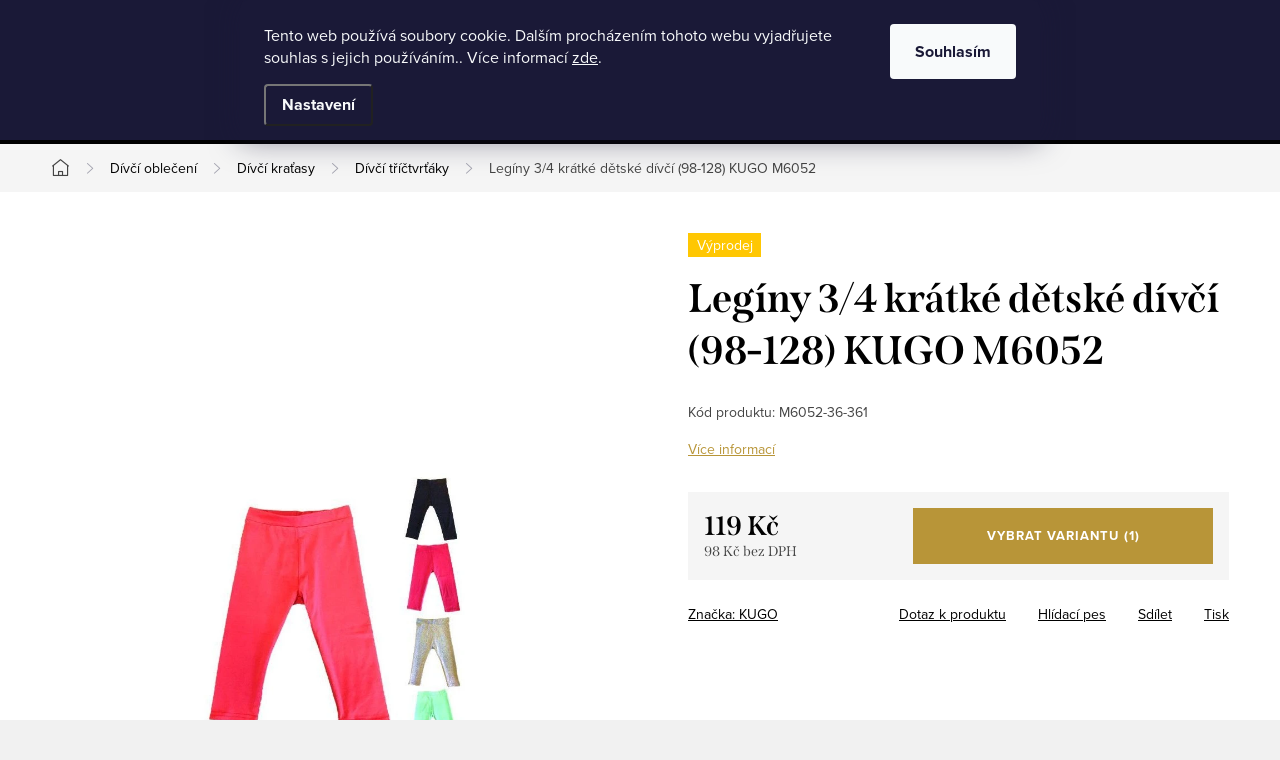

--- FILE ---
content_type: text/html; charset=utf-8
request_url: https://www.vmobleceni.cz/leginy-3-4-kratke-detske-divci--98-128--kugo-m6052/
body_size: 40746
content:
<!doctype html><html lang="cs" dir="ltr" class="header-background-light external-fonts-loaded"><head><meta charset="utf-8" /><meta name="viewport" content="width=device-width,initial-scale=1" /><title>Legíny 3/4 krátké dětské dívčí (98-128) KUGO M6052 - VMObleceni.cz</title><link rel="preconnect" href="https://cdn.myshoptet.com" /><link rel="dns-prefetch" href="https://cdn.myshoptet.com" /><link rel="preload" href="https://cdn.myshoptet.com/prj/dist/master/cms/libs/jquery/jquery-1.11.3.min.js" as="script" /><link href="https://cdn.myshoptet.com/prj/dist/master/cms/templates/frontend_templates/shared/css/font-face/pt-sans.css" rel="stylesheet"><script>
dataLayer = [];
dataLayer.push({'shoptet' : {
    "pageId": 32846,
    "pageType": "productDetail",
    "currency": "CZK",
    "currencyInfo": {
        "decimalSeparator": ",",
        "exchangeRate": 1,
        "priceDecimalPlaces": 0,
        "symbol": "K\u010d",
        "symbolLeft": 0,
        "thousandSeparator": " "
    },
    "language": "cs",
    "projectId": 387745,
    "product": {
        "id": 64022,
        "guid": "4af20d94-372a-11eb-a395-ecf4bbd79d2f",
        "hasVariants": true,
        "codes": [
            {
                "code": "M6052-12-104",
                "quantity": "0",
                "stocks": [
                    {
                        "id": "ext",
                        "quantity": "0"
                    }
                ]
            },
            {
                "code": "M6052-12-361",
                "quantity": "0",
                "stocks": [
                    {
                        "id": "ext",
                        "quantity": "0"
                    }
                ]
            },
            {
                "code": "M6052-12-38",
                "quantity": "0",
                "stocks": [
                    {
                        "id": "ext",
                        "quantity": "0"
                    }
                ]
            },
            {
                "code": "M6052-12-4007",
                "quantity": "0",
                "stocks": [
                    {
                        "id": "ext",
                        "quantity": "0"
                    }
                ]
            },
            {
                "code": "M6052-12-72",
                "quantity": "0",
                "stocks": [
                    {
                        "id": "ext",
                        "quantity": "0"
                    }
                ]
            },
            {
                "code": "M6052-13-104",
                "quantity": "0",
                "stocks": [
                    {
                        "id": "ext",
                        "quantity": "0"
                    }
                ]
            },
            {
                "code": "M6052-13-361",
                "quantity": "0",
                "stocks": [
                    {
                        "id": "ext",
                        "quantity": "0"
                    }
                ]
            },
            {
                "code": "M6052-13-38",
                "quantity": "0",
                "stocks": [
                    {
                        "id": "ext",
                        "quantity": "0"
                    }
                ]
            },
            {
                "code": "M6052-13-4007",
                "quantity": "0",
                "stocks": [
                    {
                        "id": "ext",
                        "quantity": "0"
                    }
                ]
            },
            {
                "code": "M6052-13-72",
                "quantity": "0",
                "stocks": [
                    {
                        "id": "ext",
                        "quantity": "0"
                    }
                ]
            },
            {
                "code": "M6052-24-104",
                "quantity": "0",
                "stocks": [
                    {
                        "id": "ext",
                        "quantity": "0"
                    }
                ]
            },
            {
                "code": "M6052-24-361",
                "quantity": "0",
                "stocks": [
                    {
                        "id": "ext",
                        "quantity": "0"
                    }
                ]
            },
            {
                "code": "M6052-24-38",
                "quantity": "0",
                "stocks": [
                    {
                        "id": "ext",
                        "quantity": "0"
                    }
                ]
            },
            {
                "code": "M6052-24-4007",
                "quantity": "0",
                "stocks": [
                    {
                        "id": "ext",
                        "quantity": "0"
                    }
                ]
            },
            {
                "code": "M6052-24-72",
                "quantity": "0",
                "stocks": [
                    {
                        "id": "ext",
                        "quantity": "0"
                    }
                ]
            },
            {
                "code": "M6052-36-104",
                "quantity": "0",
                "stocks": [
                    {
                        "id": "ext",
                        "quantity": "0"
                    }
                ]
            },
            {
                "code": "M6052-36-38",
                "quantity": "0",
                "stocks": [
                    {
                        "id": "ext",
                        "quantity": "0"
                    }
                ]
            },
            {
                "code": "M6052-36-4007",
                "quantity": "0",
                "stocks": [
                    {
                        "id": "ext",
                        "quantity": "0"
                    }
                ]
            },
            {
                "code": "M6052-36-72",
                "quantity": "0",
                "stocks": [
                    {
                        "id": "ext",
                        "quantity": "0"
                    }
                ]
            },
            {
                "code": "M6052-42-104",
                "quantity": "0",
                "stocks": [
                    {
                        "id": "ext",
                        "quantity": "0"
                    }
                ]
            },
            {
                "code": "M6052-42-361",
                "quantity": "0",
                "stocks": [
                    {
                        "id": "ext",
                        "quantity": "0"
                    }
                ]
            },
            {
                "code": "M6052-42-38",
                "quantity": "0",
                "stocks": [
                    {
                        "id": "ext",
                        "quantity": "0"
                    }
                ]
            },
            {
                "code": "M6052-42-4007",
                "quantity": "0",
                "stocks": [
                    {
                        "id": "ext",
                        "quantity": "0"
                    }
                ]
            },
            {
                "code": "M6052-42-72",
                "quantity": "0",
                "stocks": [
                    {
                        "id": "ext",
                        "quantity": "0"
                    }
                ]
            },
            {
                "code": "M6052-9-104",
                "quantity": "0",
                "stocks": [
                    {
                        "id": "ext",
                        "quantity": "0"
                    }
                ]
            },
            {
                "code": "M6052-9-361",
                "quantity": "0",
                "stocks": [
                    {
                        "id": "ext",
                        "quantity": "0"
                    }
                ]
            },
            {
                "code": "M6052-9-38",
                "quantity": "0",
                "stocks": [
                    {
                        "id": "ext",
                        "quantity": "0"
                    }
                ]
            },
            {
                "code": "M6052-9-4007",
                "quantity": "0",
                "stocks": [
                    {
                        "id": "ext",
                        "quantity": "0"
                    }
                ]
            },
            {
                "code": "M6052-9-72",
                "quantity": "0",
                "stocks": [
                    {
                        "id": "ext",
                        "quantity": "0"
                    }
                ]
            },
            {
                "code": "M6052-36-361",
                "quantity": "1",
                "stocks": [
                    {
                        "id": "ext",
                        "quantity": "1"
                    }
                ]
            }
        ],
        "name": "Leg\u00edny 3\/4 kr\u00e1tk\u00e9 d\u011btsk\u00e9 d\u00edv\u010d\u00ed (98-128) KUGO M6052",
        "appendix": "",
        "weight": 0,
        "manufacturer": "KUGO",
        "manufacturerGuid": "1EF5333AEE3D6DF4B0A4DA0BA3DED3EE",
        "currentCategory": "D\u00edv\u010d\u00ed oble\u010den\u00ed | D\u00edv\u010d\u00ed kra\u0165asy | D\u00edv\u010d\u00ed t\u0159\u00ed\u010dtvr\u0165\u00e1ky",
        "currentCategoryGuid": "bc162d7b-3c9d-11eb-ac23-ac1f6b0076ec",
        "defaultCategory": "D\u00edv\u010d\u00ed oble\u010den\u00ed | D\u00edv\u010d\u00ed kra\u0165asy | D\u00edv\u010d\u00ed t\u0159\u00ed\u010dtvr\u0165\u00e1ky",
        "defaultCategoryGuid": "bc162d7b-3c9d-11eb-ac23-ac1f6b0076ec",
        "currency": "CZK",
        "priceWithVat": 119
    },
    "stocks": [
        {
            "id": "ext",
            "title": "Sklad",
            "isDeliveryPoint": 0,
            "visibleOnEshop": 1
        }
    ],
    "cartInfo": {
        "id": null,
        "freeShipping": false,
        "freeShippingFrom": 2000,
        "leftToFreeGift": {
            "formattedPrice": "0 K\u010d",
            "priceLeft": 0
        },
        "freeGift": false,
        "leftToFreeShipping": {
            "priceLeft": 2000,
            "dependOnRegion": 0,
            "formattedPrice": "2 000 K\u010d"
        },
        "discountCoupon": [],
        "getNoBillingShippingPrice": {
            "withoutVat": 0,
            "vat": 0,
            "withVat": 0
        },
        "cartItems": [],
        "taxMode": "ORDINARY"
    },
    "cart": [],
    "customer": {
        "priceRatio": 1,
        "priceListId": 1,
        "groupId": null,
        "registered": false,
        "mainAccount": false
    }
}});
dataLayer.push({'cookie_consent' : {
    "marketing": "denied",
    "analytics": "denied"
}});
document.addEventListener('DOMContentLoaded', function() {
    shoptet.consent.onAccept(function(agreements) {
        if (agreements.length == 0) {
            return;
        }
        dataLayer.push({
            'cookie_consent' : {
                'marketing' : (agreements.includes(shoptet.config.cookiesConsentOptPersonalisation)
                    ? 'granted' : 'denied'),
                'analytics': (agreements.includes(shoptet.config.cookiesConsentOptAnalytics)
                    ? 'granted' : 'denied')
            },
            'event': 'cookie_consent'
        });
    });
});
</script>

<!-- Google Tag Manager -->
<script>(function(w,d,s,l,i){w[l]=w[l]||[];w[l].push({'gtm.start':
new Date().getTime(),event:'gtm.js'});var f=d.getElementsByTagName(s)[0],
j=d.createElement(s),dl=l!='dataLayer'?'&l='+l:'';j.async=true;j.src=
'https://www.googletagmanager.com/gtm.js?id='+i+dl;f.parentNode.insertBefore(j,f);
})(window,document,'script','dataLayer','GTM-T92F53Z');</script>
<!-- End Google Tag Manager -->

<meta property="og:type" content="website"><meta property="og:site_name" content="vmobleceni.cz"><meta property="og:url" content="https://www.vmobleceni.cz/leginy-3-4-kratke-detske-divci--98-128--kugo-m6052/"><meta property="og:title" content="Legíny 3/4 krátké dětské dívčí (98-128) KUGO M6052 - VMObleceni.cz"><meta name="author" content="VMObleceni.cz"><meta name="web_author" content="Shoptet.cz"><meta name="dcterms.rightsHolder" content="www.vmobleceni.cz"><meta name="robots" content="index,follow"><meta property="og:image" content="https://cdn.myshoptet.com/usr/www.vmobleceni.cz/user/shop/big/64022_leginy-3-4-kratke-detske-divci--98-128--kugo-m6052--barva-seda--velikost-98-.jpg?654e8abb"><meta property="og:description" content="Legíny 3/4 krátké dětské dívčí (98-128) KUGO M6052. "><meta name="description" content="Legíny 3/4 krátké dětské dívčí (98-128) KUGO M6052. "><meta name="google-site-verification" content="4Gtjb4EANI1s6M-_ZjnpnM7LV4K5wd8aA0r8Pyo3ObI"><meta property="product:price:amount" content="119"><meta property="product:price:currency" content="CZK"><style>:root {--color-primary: #b89538;--color-primary-h: 44;--color-primary-s: 53%;--color-primary-l: 47%;--color-primary-hover: #121212;--color-primary-hover-h: 0;--color-primary-hover-s: 0%;--color-primary-hover-l: 7%;--color-secondary: #b89538;--color-secondary-h: 44;--color-secondary-s: 53%;--color-secondary-l: 47%;--color-secondary-hover: #2f2119;--color-secondary-hover-h: 22;--color-secondary-hover-s: 31%;--color-secondary-hover-l: 14%;--color-tertiary: #477285;--color-tertiary-h: 198;--color-tertiary-s: 30%;--color-tertiary-l: 40%;--color-tertiary-hover: #355564;--color-tertiary-hover-h: 199;--color-tertiary-hover-s: 31%;--color-tertiary-hover-l: 30%;--color-header-background: #ffffff;--template-font: "PT Sans";--template-headings-font: "PT Sans";--header-background-url: none;--cookies-notice-background: #1A1937;--cookies-notice-color: #F8FAFB;--cookies-notice-button-hover: #f5f5f5;--cookies-notice-link-hover: #27263f;--templates-update-management-preview-mode-content: "Náhled aktualizací šablony je aktivní pro váš prohlížeč."}</style>
    <script>var shoptet = shoptet || {};</script>
    <script src="https://cdn.myshoptet.com/prj/dist/master/shop/dist/main-3g-header.js.27c4444ba5dd6be3416d.js"></script>
<!-- User include --><!-- service 1047(677) html code header -->
<link rel="stylesheet preload" href="https://use.typekit.net/nxv2roq.css">
<link href="https://cdn.myshoptet.com/prj/dist/master/shop/dist/font-shoptet-11.css.62c94c7785ff2cea73b2.css" rel="stylesheet preload">
<link type="text/css" href="https://cdn.myshoptet.com/usr/paxio.myshoptet.com/user/documents/Venus/style.css?v771103" rel="stylesheet preload" media="all" />
<link href="https://cdn.myshoptet.com/usr/paxio.myshoptet.com/user/documents/blank/ikony.css?v23" rel="stylesheet preload">
<link href="https://cdn.myshoptet.com/usr/paxio.myshoptet.com/user/documents/Venus/preklady.css?v16" rel="stylesheet preload">
<link rel="stylesheet preload" href="https://cdn.myshoptet.com/usr/paxio.myshoptet.com/user/documents/Venus/Slider/slick.css" />
<link rel="stylesheet preload" href="https://cdn.myshoptet.com/usr/paxio.myshoptet.com/user/documents/Venus/Slider/slick-theme.css?v3" />
<link rel="stylesheet preload" href="https://cdn.myshoptet.com/usr/paxio.myshoptet.com/user/documents/Venus/Slider/slick-classic.css?v5" />
<meta name="theme-color" content="#000" id="theme-color"/>
<!-- api 446(100) html code header -->
<link rel="stylesheet" href="https://cdn.myshoptet.com/usr/api2.dklab.cz/user/documents/_doplnky/poznamka/387745/499/387745_499.css" type="text/css" /><style> :root { 
            --dklab-poznamka-color-main: #000000;  
            --dklab-poznamka-color-empty: #A9A9A9;             
            --dklab-poznamka-color-tooltip-background: #000000;             
            --dklab-poznamka-color-tooltip-text: #FFFFFF;             
            --dklab-poznamka-color-cart-message: #000000;             
            --dklab-poznamka-color-cart-message-background: #F7AB31;             
        }
        </style>
<!-- api 608(256) html code header -->
<link rel="stylesheet" href="https://cdn.myshoptet.com/usr/api2.dklab.cz/user/documents/_doplnky/bannery/387745/2922/387745_2922.css" type="text/css" /><style>
        :root {
            --dklab-bannery-b-hp-padding: 15px;
            --dklab-bannery-b-hp-box-padding: 0px;
            --dklab-bannery-b-hp-big-screen: 16.666%;
            --dklab-bannery-b-hp-medium-screen: 33.333%;
            --dklab-bannery-b-hp-small-screen: 33.333%;
            --dklab-bannery-b-hp-tablet-screen: 33.333%;
            --dklab-bannery-b-hp-mobile-screen: 50%;

            --dklab-bannery-i-hp-icon-color: #B89538;
            --dklab-bannery-i-hp-color: #000000;
            --dklab-bannery-i-hp-background: #FFFFFF;            
            
            --dklab-bannery-i-d-icon-color: #B89538;
            --dklab-bannery-i-d-color: #000000;
            --dklab-bannery-i-d-background: #FFFFFF;


            --dklab-bannery-i-hp-w-big-screen: 4;
            --dklab-bannery-i-hp-w-medium-screen: 4;
            --dklab-bannery-i-hp-w-small-screen: 4;
            --dklab-bannery-i-hp-w-tablet-screen: 4;
            --dklab-bannery-i-hp-w-mobile-screen: 2;
            
            --dklab-bannery-i-d-w-big-screen: 4;
            --dklab-bannery-i-d-w-medium-screen: 4;
            --dklab-bannery-i-d-w-small-screen: 4;
            --dklab-bannery-i-d-w-tablet-screen: 4;
            --dklab-bannery-i-d-w-mobile-screen: 2;

        }</style>
<!-- service 446(100) html code header -->
<style>
@font-face {
    font-family: 'poznamka';
    src:  url('https://cdn.myshoptet.com/usr/api2.dklab.cz/user/documents/_doplnky/poznamka/font/note.eot?v1');
    src:  url('https://cdn.myshoptet.com/usr/api2.dklab.cz/user/documents/_doplnky/poznamka/font/note.eot?v1#iefix') format('embedded-opentype'),
    url('https://cdn.myshoptet.com/usr/api2.dklab.cz/user/documents/_doplnky/poznamka/font/note.ttf?v1') format('truetype'),
    url('https://cdn.myshoptet.com/usr/api2.dklab.cz/user/documents/_doplnky/poznamka/font/note.woff?v1') format('woff'),
    url('https://cdn.myshoptet.com/usr/api2.dklab.cz/user/documents/_doplnky/poznamka/font/note.svg?v1') format('svg');
    font-weight: normal;
    font-style: normal;
}
</style>
<!-- service 605(253) html code header -->
<link rel="stylesheet" href="https://cdn.myshoptet.com/usr/shoptet.tomashlad.eu/user/documents/extras/notifications-v2/screen.min.css?v=26"/>

<!-- service 608(256) html code header -->
<link rel="stylesheet" href="https://cdn.myshoptet.com/usr/api.dklab.cz/user/documents/fontawesome/css/all.css?v=1.02" type="text/css" />
<!-- service 654(301) html code header -->
<!-- Prefetch Pobo Page Builder CDN  -->
<link rel="dns-prefetch" href="https://image.pobo.cz">
<link href="https://cdnjs.cloudflare.com/ajax/libs/lightgallery/2.7.2/css/lightgallery.min.css" rel="stylesheet">
<link href="https://cdnjs.cloudflare.com/ajax/libs/lightgallery/2.7.2/css/lg-thumbnail.min.css" rel="stylesheet">


<!-- © Pobo Page Builder  -->
<script>
 	  window.addEventListener("DOMContentLoaded", function () {
		  var po = document.createElement("script");
		  po.type = "text/javascript";
		  po.async = true;
		  po.dataset.url = "https://www.pobo.cz";
			po.dataset.cdn = "https://image.pobo.space";
      po.dataset.tier = "standard";
      po.fetchpriority = "high";
      po.dataset.key = btoa(window.location.host);
		  po.id = "pobo-asset-url";
      po.platform = "shoptet";
      po.synergy = false;
		  po.src = "https://image.pobo.space/assets/editor.js?v=14";

		  var s = document.getElementsByTagName("script")[0];
		  s.parentNode.insertBefore(po, s);
	  });
</script>





<!-- service 1472(1086) html code header -->
<link rel="stylesheet" href="https://cdn.myshoptet.com/usr/apollo.jakubtursky.sk/user/documents/assets/sipky/main.css?v=19">
<!-- project html code header -->
<link rel="apple-touch-icon" sizes="180x180" href="/user/documents/apple-touch-icon.png">
<link rel="icon" type="image/png" sizes="32x32" href="/user/documents/favicon-32x32.png">
<link rel="icon" type="image/png" sizes="16x16" href="/user/documents/favicon-16x16.png">
<link rel="manifest" href="/user/documents/site.webmanifest">
<link rel="mask-icon" href="/user/documents/safari-pinned-tab.svg" color="#5bbad5">
<link rel="shortcut icon" href="/user/documents/favicon.ico">
<meta name="msapplication-TileColor" content="#da532c">
<meta name="msapplication-config" content="/user/documents/browserconfig.xml">
<meta name="theme-color" content="#ffffff">





<!-- Messenger Plugin chatu Code -->
    <div id="fb-root"></div>

    <!-- Your Plugin chatu code -->
    <div id="fb-customer-chat" class="fb-customerchat">
    </div>

    <script>
      var chatbox = document.getElementById('fb-customer-chat');
      chatbox.setAttribute("page_id", "280660035286708");
      chatbox.setAttribute("attribution", "biz_inbox");

      window.fbAsyncInit = function() {
        FB.init({
          xfbml            : true,
          version          : 'v11.0'
        });
      };

      (function(d, s, id) {
        var js, fjs = d.getElementsByTagName(s)[0];
        if (d.getElementById(id)) return;
        js = d.createElement(s); js.id = id;
        js.src = 'https://connect.facebook.net/cs_CZ/sdk/xfbml.customerchat.js';
        fjs.parentNode.insertBefore(js, fjs);
      }(document, 'script', 'facebook-jssdk'));
    </script>
    
    Microsoft Clarity
    <script type="text/javascript">
    (function(c,l,a,r,i,t,y){
        c[a]=c[a]||function(){(c[a].q=c[a].q||[]).push(arguments)};
        t=l.createElement(r);t.async=1;t.src="https://www.clarity.ms/tag/"+i;
        y=l.getElementsByTagName(r)[0];y.parentNode.insertBefore(t,y);
    })(window, document, "clarity", "script", "nrrnl1u4f8");
</script>

<style>

@media screen and (min-width: 1200px){

.menu-level-3 {display: none !important;}

}

</style>


<style>
@media screen and (min-width: 768px){
.navigation-in > ul > li.ext > ul > li > a{display: block;}
.navigation-in > ul > li.ext > ul > li > div{padding-left: 12px;}
.navigation-in > ul > li.ext > ul > li:not(.has-third-level) > div > a {margin-bottom: 0;line-height: 22px;height: 64px;display: flex;align-items: center;}
}
</style>


<style>
.site-name img {-webkit-filter: none; filter: none;}
</style>


<style>

.widget-parameter-wrapper {visibility: visible;}

</style>
<!-- /User include --><link rel="canonical" href="https://www.vmobleceni.cz/leginy-3-4-kratke-detske-divci--98-128--kugo-m6052/" />    <script>
        var _hwq = _hwq || [];
        _hwq.push(['setKey', '83EA497B12F626F23AF00B116C45AB8A']);
        _hwq.push(['setTopPos', '0']);
        _hwq.push(['showWidget', '21']);
        (function() {
            var ho = document.createElement('script');
            ho.src = 'https://cz.im9.cz/direct/i/gjs.php?n=wdgt&sak=83EA497B12F626F23AF00B116C45AB8A';
            var s = document.getElementsByTagName('script')[0]; s.parentNode.insertBefore(ho, s);
        })();
    </script>
<script>!function(){var t={9196:function(){!function(){var t=/\[object (Boolean|Number|String|Function|Array|Date|RegExp)\]/;function r(r){return null==r?String(r):(r=t.exec(Object.prototype.toString.call(Object(r))))?r[1].toLowerCase():"object"}function n(t,r){return Object.prototype.hasOwnProperty.call(Object(t),r)}function e(t){if(!t||"object"!=r(t)||t.nodeType||t==t.window)return!1;try{if(t.constructor&&!n(t,"constructor")&&!n(t.constructor.prototype,"isPrototypeOf"))return!1}catch(t){return!1}for(var e in t);return void 0===e||n(t,e)}function o(t,r,n){this.b=t,this.f=r||function(){},this.d=!1,this.a={},this.c=[],this.e=function(t){return{set:function(r,n){u(c(r,n),t.a)},get:function(r){return t.get(r)}}}(this),i(this,t,!n);var e=t.push,o=this;t.push=function(){var r=[].slice.call(arguments,0),n=e.apply(t,r);return i(o,r),n}}function i(t,n,o){for(t.c.push.apply(t.c,n);!1===t.d&&0<t.c.length;){if("array"==r(n=t.c.shift()))t:{var i=n,a=t.a;if("string"==r(i[0])){for(var f=i[0].split("."),s=f.pop(),p=(i=i.slice(1),0);p<f.length;p++){if(void 0===a[f[p]])break t;a=a[f[p]]}try{a[s].apply(a,i)}catch(t){}}}else if("function"==typeof n)try{n.call(t.e)}catch(t){}else{if(!e(n))continue;for(var l in n)u(c(l,n[l]),t.a)}o||(t.d=!0,t.f(t.a,n),t.d=!1)}}function c(t,r){for(var n={},e=n,o=t.split("."),i=0;i<o.length-1;i++)e=e[o[i]]={};return e[o[o.length-1]]=r,n}function u(t,o){for(var i in t)if(n(t,i)){var c=t[i];"array"==r(c)?("array"==r(o[i])||(o[i]=[]),u(c,o[i])):e(c)?(e(o[i])||(o[i]={}),u(c,o[i])):o[i]=c}}window.DataLayerHelper=o,o.prototype.get=function(t){var r=this.a;t=t.split(".");for(var n=0;n<t.length;n++){if(void 0===r[t[n]])return;r=r[t[n]]}return r},o.prototype.flatten=function(){this.b.splice(0,this.b.length),this.b[0]={},u(this.a,this.b[0])}}()}},r={};function n(e){var o=r[e];if(void 0!==o)return o.exports;var i=r[e]={exports:{}};return t[e](i,i.exports,n),i.exports}n.n=function(t){var r=t&&t.__esModule?function(){return t.default}:function(){return t};return n.d(r,{a:r}),r},n.d=function(t,r){for(var e in r)n.o(r,e)&&!n.o(t,e)&&Object.defineProperty(t,e,{enumerable:!0,get:r[e]})},n.o=function(t,r){return Object.prototype.hasOwnProperty.call(t,r)},function(){"use strict";n(9196)}()}();</script>    <!-- Global site tag (gtag.js) - Google Analytics -->
    <script async src="https://www.googletagmanager.com/gtag/js?id=G-X4H6P0BHKB"></script>
    <script>
        
        window.dataLayer = window.dataLayer || [];
        function gtag(){dataLayer.push(arguments);}
        

                    console.debug('default consent data');

            gtag('consent', 'default', {"ad_storage":"denied","analytics_storage":"denied","ad_user_data":"denied","ad_personalization":"denied","wait_for_update":500});
            dataLayer.push({
                'event': 'default_consent'
            });
        
        gtag('js', new Date());

                gtag('config', 'UA-194966747-1', { 'groups': "UA" });
        
                gtag('config', 'G-X4H6P0BHKB', {"groups":"GA4","send_page_view":false,"content_group":"productDetail","currency":"CZK","page_language":"cs"});
        
                gtag('config', 'AW-392580395', {"allow_enhanced_conversions":true});
        
        
        
        
        
                    gtag('event', 'page_view', {"send_to":"GA4","page_language":"cs","content_group":"productDetail","currency":"CZK"});
        
                gtag('set', 'currency', 'CZK');

        gtag('event', 'view_item', {
            "send_to": "UA",
            "items": [
                {
                    "id": "M6052-36-361",
                    "name": "Leg\u00edny 3\/4 kr\u00e1tk\u00e9 d\u011btsk\u00e9 d\u00edv\u010d\u00ed (98-128) KUGO M6052",
                    "category": "D\u00edv\u010d\u00ed oble\u010den\u00ed \/ D\u00edv\u010d\u00ed kra\u0165asy \/ D\u00edv\u010d\u00ed t\u0159\u00ed\u010dtvr\u0165\u00e1ky",
                                        "brand": "KUGO",
                                                            "variant": "Velikost: 116, Barva: \u010dern\u00e1",
                                        "price": 98
                }
            ]
        });
        
        
        
        
        
                    gtag('event', 'view_item', {"send_to":"GA4","page_language":"cs","content_group":"productDetail","value":98,"currency":"CZK","items":[{"item_id":"M6052-36-361","item_name":"Leg\u00edny 3\/4 kr\u00e1tk\u00e9 d\u011btsk\u00e9 d\u00edv\u010d\u00ed (98-128) KUGO M6052","item_brand":"KUGO","item_category":"D\u00edv\u010d\u00ed oble\u010den\u00ed","item_category2":"D\u00edv\u010d\u00ed kra\u0165asy","item_category3":"D\u00edv\u010d\u00ed t\u0159\u00ed\u010dtvr\u0165\u00e1ky","item_variant":"M6052-36-361~Velikost: 116, Barva: \u010dern\u00e1","price":98,"quantity":1,"index":0}]});
        
        
        
        
        
        
        
        document.addEventListener('DOMContentLoaded', function() {
            if (typeof shoptet.tracking !== 'undefined') {
                for (var id in shoptet.tracking.bannersList) {
                    gtag('event', 'view_promotion', {
                        "send_to": "UA",
                        "promotions": [
                            {
                                "id": shoptet.tracking.bannersList[id].id,
                                "name": shoptet.tracking.bannersList[id].name,
                                "position": shoptet.tracking.bannersList[id].position
                            }
                        ]
                    });
                }
            }

            shoptet.consent.onAccept(function(agreements) {
                if (agreements.length !== 0) {
                    console.debug('gtag consent accept');
                    var gtagConsentPayload =  {
                        'ad_storage': agreements.includes(shoptet.config.cookiesConsentOptPersonalisation)
                            ? 'granted' : 'denied',
                        'analytics_storage': agreements.includes(shoptet.config.cookiesConsentOptAnalytics)
                            ? 'granted' : 'denied',
                                                                                                'ad_user_data': agreements.includes(shoptet.config.cookiesConsentOptPersonalisation)
                            ? 'granted' : 'denied',
                        'ad_personalization': agreements.includes(shoptet.config.cookiesConsentOptPersonalisation)
                            ? 'granted' : 'denied',
                        };
                    console.debug('update consent data', gtagConsentPayload);
                    gtag('consent', 'update', gtagConsentPayload);
                    dataLayer.push(
                        { 'event': 'update_consent' }
                    );
                }
            });
        });
    </script>
<script>
    (function(t, r, a, c, k, i, n, g) { t['ROIDataObject'] = k;
    t[k]=t[k]||function(){ (t[k].q=t[k].q||[]).push(arguments) },t[k].c=i;n=r.createElement(a),
    g=r.getElementsByTagName(a)[0];n.async=1;n.src=c;g.parentNode.insertBefore(n,g)
    })(window, document, 'script', '//www.heureka.cz/ocm/sdk.js?source=shoptet&version=2&page=product_detail', 'heureka', 'cz');

    heureka('set_user_consent', 0);
</script>
</head><body class="desktop id-32846 in-divci-trictvrtaky template-11 type-product type-detail one-column-body columns-mobile-2 columns-3 blank-mode blank-mode-css ums_forms_redesign--off ums_a11y_category_page--on ums_discussion_rating_forms--off ums_flags_display_unification--on ums_a11y_login--on mobile-header-version-0">
        <div id="fb-root"></div>
        <script>
            window.fbAsyncInit = function() {
                FB.init({
                    autoLogAppEvents : true,
                    xfbml            : true,
                    version          : 'v24.0'
                });
            };
        </script>
        <script async defer crossorigin="anonymous" src="https://connect.facebook.net/cs_CZ/sdk.js#xfbml=1&version=v24.0"></script>
<!-- Google Tag Manager (noscript) -->
<noscript><iframe src="https://www.googletagmanager.com/ns.html?id=GTM-T92F53Z"
height="0" width="0" style="display:none;visibility:hidden"></iframe></noscript>
<!-- End Google Tag Manager (noscript) -->

    <div class="siteCookies siteCookies--top siteCookies--dark js-siteCookies" role="dialog" data-testid="cookiesPopup" data-nosnippet>
        <div class="siteCookies__form">
            <div class="siteCookies__content">
                <div class="siteCookies__text">
                    Tento web používá soubory cookie. Dalším procházením tohoto webu vyjadřujete souhlas s jejich používáním.. Více informací <a href="https://www.vmobleceni.cz/podminky-ochrany-osobnich-udaju/" target="\">zde</a>.
                </div>
                <p class="siteCookies__links">
                    <button class="siteCookies__link js-cookies-settings" aria-label="Nastavení cookies" data-testid="cookiesSettings">Nastavení</button>
                </p>
            </div>
            <div class="siteCookies__buttonWrap">
                                <button class="siteCookies__button js-cookiesConsentSubmit" value="all" aria-label="Přijmout cookies" data-testid="buttonCookiesAccept">Souhlasím</button>
            </div>
        </div>
        <script>
            document.addEventListener("DOMContentLoaded", () => {
                const siteCookies = document.querySelector('.js-siteCookies');
                document.addEventListener("scroll", shoptet.common.throttle(() => {
                    const st = document.documentElement.scrollTop;
                    if (st > 1) {
                        siteCookies.classList.add('siteCookies--scrolled');
                    } else {
                        siteCookies.classList.remove('siteCookies--scrolled');
                    }
                }, 100));
            });
        </script>
    </div>
<a href="#content" class="skip-link sr-only">Přejít na obsah</a><div class="overall-wrapper"><div class="user-action"><div class="container">
    <div class="user-action-in">
                    <div id="login" class="user-action-login popup-widget login-widget" role="dialog" aria-labelledby="loginHeading">
        <div class="popup-widget-inner">
                            <h2 id="loginHeading">Přihlášení k vašemu účtu</h2><div id="customerLogin"><form action="/action/Customer/Login/" method="post" id="formLoginIncluded" class="csrf-enabled formLogin" data-testid="formLogin"><input type="hidden" name="referer" value="" /><div class="form-group"><div class="input-wrapper email js-validated-element-wrapper no-label"><input type="email" name="email" class="form-control" autofocus placeholder="E-mailová adresa (např. jan@novak.cz)" data-testid="inputEmail" autocomplete="email" required /></div></div><div class="form-group"><div class="input-wrapper password js-validated-element-wrapper no-label"><input type="password" name="password" class="form-control" placeholder="Heslo" data-testid="inputPassword" autocomplete="current-password" required /><span class="no-display">Nemůžete vyplnit toto pole</span><input type="text" name="surname" value="" class="no-display" /></div></div><div class="form-group"><div class="login-wrapper"><button type="submit" class="btn btn-secondary btn-text btn-login" data-testid="buttonSubmit">Přihlásit se</button><div class="password-helper"><a href="/registrace/" data-testid="signup" rel="nofollow">Nová registrace</a><a href="/klient/zapomenute-heslo/" rel="nofollow">Zapomenuté heslo</a></div></div></div></form>
</div>                    </div>
    </div>

                            <div id="cart-widget" class="user-action-cart popup-widget cart-widget loader-wrapper" data-testid="popupCartWidget" role="dialog" aria-hidden="true">
    <div class="popup-widget-inner cart-widget-inner place-cart-here">
        <div class="loader-overlay">
            <div class="loader"></div>
        </div>
    </div>

    <div class="cart-widget-button">
        <a href="/kosik/" class="btn btn-conversion" id="continue-order-button" rel="nofollow" data-testid="buttonNextStep">Pokračovat do košíku</a>
    </div>
</div>
            </div>
</div>
</div><div class="top-navigation-bar" data-testid="topNavigationBar">

    <div class="container">

        <div class="top-navigation-contacts">
            <strong>Zákaznická podpora:</strong><a href="tel:602121508" class="project-phone" aria-label="Zavolat na 602121508" data-testid="contactboxPhone"><span>602121508</span></a><a href="mailto:roudnice@vladimirmanda.cz" class="project-email" data-testid="contactboxEmail"><span>roudnice@vladimirmanda.cz</span></a>        </div>

                            <div class="top-navigation-menu">
                <div class="top-navigation-menu-trigger"></div>
                <ul class="top-navigation-bar-menu">
                                            <li class="top-navigation-menu-item-27">
                            <a href="/jak-nakupovat/">Jak nakupovat</a>
                        </li>
                                            <li class="top-navigation-menu-item-58856">
                            <a href="/nejcastejsi-otazky/">Nejčastější otázky</a>
                        </li>
                                            <li class="top-navigation-menu-item-39">
                            <a href="/obchodni-podminky/">Obchodní podmínky</a>
                        </li>
                                            <li class="top-navigation-menu-item-691">
                            <a href="/podminky-ochrany-osobnich-udaju/">Podmínky ochrany osobních údajů </a>
                        </li>
                                            <li class="top-navigation-menu-item-36521">
                            <a href="/o-nas/">O nás</a>
                        </li>
                                            <li class="top-navigation-menu-item-36518">
                            <a href="/doprava/">Doprava</a>
                        </li>
                                            <li class="top-navigation-menu-item-36728">
                            <a href="/velkoobchod/">Velkoobchod</a>
                        </li>
                                            <li class="top-navigation-menu-item-29">
                            <a href="/kontakty/">Kontakty</a>
                        </li>
                                            <li class="top-navigation-menu-item--51">
                            <a href="/hodnoceni-obchodu/">Hodnocení obchodu</a>
                        </li>
                                            <li class="top-navigation-menu-item-59227">
                            <a href="/blog/">Blog</a>
                        </li>
                                    </ul>
                <ul class="top-navigation-bar-menu-helper"></ul>
            </div>
        
        <div class="top-navigation-tools top-navigation-tools--language">
            <div class="responsive-tools">
                <a href="#" class="toggle-window" data-target="search" aria-label="Hledat" data-testid="linkSearchIcon"></a>
                                                            <a href="#" class="toggle-window" data-target="login"></a>
                                                    <a href="#" class="toggle-window" data-target="navigation" aria-label="Menu" data-testid="hamburgerMenu"></a>
            </div>
                <div class="dropdown">
        <span>Ceny v:</span>
        <button id="topNavigationDropdown" type="button" data-toggle="dropdown" aria-haspopup="true" aria-expanded="false">
            CZK
            <span class="caret"></span>
        </button>
        <ul class="dropdown-menu" aria-labelledby="topNavigationDropdown"><li><a href="/action/Currency/changeCurrency/?currencyCode=CZK" rel="nofollow">CZK</a></li><li><a href="/action/Currency/changeCurrency/?currencyCode=EUR" rel="nofollow">EUR</a></li></ul>
    </div>
            <button class="top-nav-button top-nav-button-login toggle-window" type="button" data-target="login" aria-haspopup="dialog" aria-controls="login" aria-expanded="false" data-testid="signin"><span>Přihlášení</span></button>        </div>

    </div>

</div>
<header id="header"><div class="container navigation-wrapper">
    <div class="header-top">
        <div class="site-name-wrapper">
            <div class="site-name"><a href="/" data-testid="linkWebsiteLogo"><img src="https://cdn.myshoptet.com/usr/www.vmobleceni.cz/user/logos/oble__en__(7).png" alt="VMObleceni.cz" fetchpriority="low" /></a></div>        </div>
        <div class="search" itemscope itemtype="https://schema.org/WebSite">
            <meta itemprop="headline" content="Dívčí tříčtvrťáky"/><meta itemprop="url" content="https://www.vmobleceni.cz"/><meta itemprop="text" content="Legíny 3/4 krátké dětské dívčí (98-128) KUGO M6052. "/>            <form action="/action/ProductSearch/prepareString/" method="post"
    id="formSearchForm" class="search-form compact-form js-search-main"
    itemprop="potentialAction" itemscope itemtype="https://schema.org/SearchAction" data-testid="searchForm">
    <fieldset>
        <meta itemprop="target"
            content="https://www.vmobleceni.cz/vyhledavani/?string={string}"/>
        <input type="hidden" name="language" value="cs"/>
        
            
<input
    type="search"
    name="string"
        class="query-input form-control search-input js-search-input"
    placeholder="Napište, co hledáte"
    autocomplete="off"
    required
    itemprop="query-input"
    aria-label="Vyhledávání"
    data-testid="searchInput"
>
            <button type="submit" class="btn btn-default" data-testid="searchBtn">Hledat</button>
        
    </fieldset>
</form>
        </div>
        <div class="navigation-buttons">
                
    <a href="/kosik/" class="btn btn-icon toggle-window cart-count" data-target="cart" data-hover="true" data-redirect="true" data-testid="headerCart" rel="nofollow" aria-haspopup="dialog" aria-expanded="false" aria-controls="cart-widget">
        
                <span class="sr-only">Nákupní košík</span>
        
            <span class="cart-price visible-lg-inline-block" data-testid="headerCartPrice">
                                    Prázdný košík                            </span>
        
    
            </a>
        </div>
    </div>
    <nav id="navigation" aria-label="Hlavní menu" data-collapsible="true"><div class="navigation-in menu"><ul class="menu-level-1" role="menubar" data-testid="headerMenuItems"><li class="menu-item-59647 ext" role="none"><a href="/black-friday-slevy-az-80--2/" data-testid="headerMenuItem" role="menuitem" aria-haspopup="true" aria-expanded="false"><b>Novoroční výprodej FAV</b><span class="submenu-arrow"></span></a><ul class="menu-level-2" aria-label="Novoroční výprodej FAV" tabindex="-1" role="menu"><li class="menu-item-59650" role="none"><a href="/damske-obleceni-slevy-az-80--2/" class="menu-image" data-testid="headerMenuItem" tabindex="-1" aria-hidden="true"><img src="data:image/svg+xml,%3Csvg%20width%3D%22140%22%20height%3D%22100%22%20xmlns%3D%22http%3A%2F%2Fwww.w3.org%2F2000%2Fsvg%22%3E%3C%2Fsvg%3E" alt="" aria-hidden="true" width="140" height="100"  data-src="https://cdn.myshoptet.com/prj/dist/master/cms/templates/frontend_templates/00/img/folder.svg" fetchpriority="low" /></a><div><a href="/damske-obleceni-slevy-az-80--2/" data-testid="headerMenuItem" role="menuitem"><span>Dámské oblečení slevy až -80%</span></a>
                        </div></li></ul></li>
<li class="menu-item-57926 ext" role="none"><a href="/obleceni-damske/" data-testid="headerMenuItem" role="menuitem" aria-haspopup="true" aria-expanded="false"><b>Dámské oblečení</b><span class="submenu-arrow"></span></a><ul class="menu-level-2" aria-label="Dámské oblečení" tabindex="-1" role="menu"><li class="menu-item-59464 has-third-level" role="none"><a href="/overaly/" class="menu-image" data-testid="headerMenuItem" tabindex="-1" aria-hidden="true"><img src="data:image/svg+xml,%3Csvg%20width%3D%22140%22%20height%3D%22100%22%20xmlns%3D%22http%3A%2F%2Fwww.w3.org%2F2000%2Fsvg%22%3E%3C%2Fsvg%3E" alt="" aria-hidden="true" width="140" height="100"  data-src="https://cdn.myshoptet.com/usr/www.vmobleceni.cz/user/categories/thumb/d__msk_____aty_(7).png" fetchpriority="low" /></a><div><a href="/overaly/" data-testid="headerMenuItem" role="menuitem"><span>Overaly</span></a>
                                                    <ul class="menu-level-3" role="menu">
                                                                    <li class="menu-item-59491" role="none">
                                        <a href="/overaly-letni/" data-testid="headerMenuItem" role="menuitem">
                                            Overaly letní</a>,                                    </li>
                                                                    <li class="menu-item-59494" role="none">
                                        <a href="/overaly-elegantni/" data-testid="headerMenuItem" role="menuitem">
                                            Overaly elegantní</a>,                                    </li>
                                                                    <li class="menu-item-60487" role="none">
                                        <a href="/overaly-sportovni/" data-testid="headerMenuItem" role="menuitem">
                                            Overaly sportovní</a>                                    </li>
                                                            </ul>
                        </div></li><li class="menu-item-59467 has-third-level" role="none"><a href="/soupravy/" class="menu-image" data-testid="headerMenuItem" tabindex="-1" aria-hidden="true"><img src="data:image/svg+xml,%3Csvg%20width%3D%22140%22%20height%3D%22100%22%20xmlns%3D%22http%3A%2F%2Fwww.w3.org%2F2000%2Fsvg%22%3E%3C%2Fsvg%3E" alt="" aria-hidden="true" width="140" height="100"  data-src="https://cdn.myshoptet.com/usr/www.vmobleceni.cz/user/categories/thumb/1285467.jpg" fetchpriority="low" /></a><div><a href="/soupravy/" data-testid="headerMenuItem" role="menuitem"><span>Soupravy</span></a>
                                                    <ul class="menu-level-3" role="menu">
                                                                    <li class="menu-item-59470" role="none">
                                        <a href="/soupravy-teplakove-a-sametove-2/" data-testid="headerMenuItem" role="menuitem">
                                            Soupravy teplákové a sametové</a>,                                    </li>
                                                                    <li class="menu-item-59473" role="none">
                                        <a href="/soupravy-letni-2/" data-testid="headerMenuItem" role="menuitem">
                                            Soupravy letní</a>,                                    </li>
                                                                    <li class="menu-item-59476" role="none">
                                        <a href="/soupravy-sportovni-fitness/" data-testid="headerMenuItem" role="menuitem">
                                            Soupravy sportovní fitness</a>,                                    </li>
                                                                    <li class="menu-item-59479" role="none">
                                        <a href="/soupravy-elegantni-2/" data-testid="headerMenuItem" role="menuitem">
                                            Soupravy elegantní</a>,                                    </li>
                                                                    <li class="menu-item-59482" role="none">
                                        <a href="/soupravy-zimni-2/" data-testid="headerMenuItem" role="menuitem">
                                            Soupravy zimní</a>                                    </li>
                                                            </ul>
                        </div></li><li class="menu-item-59168" role="none"><a href="/extravagantni-moda/" class="menu-image" data-testid="headerMenuItem" tabindex="-1" aria-hidden="true"><img src="data:image/svg+xml,%3Csvg%20width%3D%22140%22%20height%3D%22100%22%20xmlns%3D%22http%3A%2F%2Fwww.w3.org%2F2000%2Fsvg%22%3E%3C%2Fsvg%3E" alt="" aria-hidden="true" width="140" height="100"  data-src="https://cdn.myshoptet.com/usr/www.vmobleceni.cz/user/categories/thumb/294958-2_overal-dlouhy-s-paskem-dlouhy-rukav-damsky--s-m-one-size--italska-moda-impmd2327792-du.jpg" fetchpriority="low" /></a><div><a href="/extravagantni-moda/" data-testid="headerMenuItem" role="menuitem"><span>Extravagantní móda</span></a>
                        </div></li><li class="menu-item-57929 has-third-level" role="none"><a href="/saty/" class="menu-image" data-testid="headerMenuItem" tabindex="-1" aria-hidden="true"><img src="data:image/svg+xml,%3Csvg%20width%3D%22140%22%20height%3D%22100%22%20xmlns%3D%22http%3A%2F%2Fwww.w3.org%2F2000%2Fsvg%22%3E%3C%2Fsvg%3E" alt="" aria-hidden="true" width="140" height="100"  data-src="https://cdn.myshoptet.com/usr/www.vmobleceni.cz/user/categories/thumb/941413.jpg" fetchpriority="low" /></a><div><a href="/saty/" data-testid="headerMenuItem" role="menuitem"><span>Šaty</span></a>
                                                    <ul class="menu-level-3" role="menu">
                                                                    <li class="menu-item-58844" role="none">
                                        <a href="/saty-satenove/" data-testid="headerMenuItem" role="menuitem">
                                            Šaty saténové</a>,                                    </li>
                                                                    <li class="menu-item-59043" role="none">
                                        <a href="/saty-flitrove/" data-testid="headerMenuItem" role="menuitem">
                                            Šaty flitrové</a>,                                    </li>
                                                                    <li class="menu-item-59079" role="none">
                                        <a href="/saty-silvestrovske/" data-testid="headerMenuItem" role="menuitem">
                                            Šaty Silvestrovské</a>,                                    </li>
                                                                    <li class="menu-item-59171" role="none">
                                        <a href="/saty-extravagantni/" data-testid="headerMenuItem" role="menuitem">
                                            Šaty extravagantní</a>,                                    </li>
                                                                    <li class="menu-item-59197" role="none">
                                        <a href="/saty-spanelske/" data-testid="headerMenuItem" role="menuitem">
                                            Šaty španělské</a>,                                    </li>
                                                                    <li class="menu-item-59200" role="none">
                                        <a href="/saty-indicke/" data-testid="headerMenuItem" role="menuitem">
                                            Šaty indické</a>,                                    </li>
                                                                    <li class="menu-item-59500" role="none">
                                        <a href="/saty-jarni/" data-testid="headerMenuItem" role="menuitem">
                                            Šaty jarní</a>,                                    </li>
                                                                    <li class="menu-item-59504" role="none">
                                        <a href="/saty-nadrozmerne-xxl--pro-boubelky/" data-testid="headerMenuItem" role="menuitem">
                                            Šaty nadrozměrné XXL+ pro Boubelky</a>,                                    </li>
                                                                    <li class="menu-item-59587" role="none">
                                        <a href="/saty-lnene/" data-testid="headerMenuItem" role="menuitem">
                                            Šaty lněné</a>,                                    </li>
                                                                    <li class="menu-item-59590" role="none">
                                        <a href="/saty-muselinove/" data-testid="headerMenuItem" role="menuitem">
                                            Šaty mušelínové</a>,                                    </li>
                                                                    <li class="menu-item-59605" role="none">
                                        <a href="/saty-letni-volnocasove/" data-testid="headerMenuItem" role="menuitem">
                                            Šaty letní volnočasové</a>,                                    </li>
                                                                    <li class="menu-item-59614" role="none">
                                        <a href="/saty-teple-volnocasove/" data-testid="headerMenuItem" role="menuitem">
                                            Šaty teplé volnočasové</a>,                                    </li>
                                                                    <li class="menu-item-57938" role="none">
                                        <a href="/saty-bez-rukavu/" data-testid="headerMenuItem" role="menuitem">
                                            Šaty bez rukávu</a>,                                    </li>
                                                                    <li class="menu-item-58106" role="none">
                                        <a href="/saty-pletene-a-upletove-2/" data-testid="headerMenuItem" role="menuitem">
                                            Šaty pletené a úpletové</a>,                                    </li>
                                                                    <li class="menu-item-58205" role="none">
                                        <a href="/saty-dlouhe-maxi-2/" data-testid="headerMenuItem" role="menuitem">
                                            Šaty dlouhé maxi</a>,                                    </li>
                                                                    <li class="menu-item-58211" role="none">
                                        <a href="/saty-sifonove-2/" data-testid="headerMenuItem" role="menuitem">
                                            Šaty šifonové</a>,                                    </li>
                                                                    <li class="menu-item-58217" role="none">
                                        <a href="/saty-na-raminkach/" data-testid="headerMenuItem" role="menuitem">
                                            Šaty na ramínkách</a>,                                    </li>
                                                                    <li class="menu-item-58223" role="none">
                                        <a href="/saty-kratke-minisaty/" data-testid="headerMenuItem" role="menuitem">
                                            Šaty krátké - minišaty</a>,                                    </li>
                                                                    <li class="menu-item-58235" role="none">
                                        <a href="/saty-krajkove/" data-testid="headerMenuItem" role="menuitem">
                                            Šaty krajkové</a>,                                    </li>
                                                                    <li class="menu-item-58277" role="none">
                                        <a href="/saty-spolecenske-3/" data-testid="headerMenuItem" role="menuitem">
                                            Šaty společenské</a>,                                    </li>
                                                                    <li class="menu-item-58319" role="none">
                                        <a href="/saty-elegantni/" data-testid="headerMenuItem" role="menuitem">
                                            Šaty elegantní</a>,                                    </li>
                                                                    <li class="menu-item-58331" role="none">
                                        <a href="/saty-kosilove/" data-testid="headerMenuItem" role="menuitem">
                                            Šaty košilové</a>,                                    </li>
                                                                    <li class="menu-item-58337" role="none">
                                        <a href="/saty-kozenkove/" data-testid="headerMenuItem" role="menuitem">
                                            Šaty koženkové</a>,                                    </li>
                                                                    <li class="menu-item-58379" role="none">
                                        <a href="/saty-riflove/" data-testid="headerMenuItem" role="menuitem">
                                            Šaty riflové</a>,                                    </li>
                                                                    <li class="menu-item-58400" role="none">
                                        <a href="/saty-vyprodej/" data-testid="headerMenuItem" role="menuitem">
                                            Šaty výprodej</a>,                                    </li>
                                                                    <li class="menu-item-58403" role="none">
                                        <a href="/saty-pouzdrove/" data-testid="headerMenuItem" role="menuitem">
                                            Šaty pouzdrové</a>,                                    </li>
                                                                    <li class="menu-item-58463" role="none">
                                        <a href="/saty-mikinove/" data-testid="headerMenuItem" role="menuitem">
                                            Šaty mikinové</a>,                                    </li>
                                                                    <li class="menu-item-58481" role="none">
                                        <a href="/saty-romanticke/" data-testid="headerMenuItem" role="menuitem">
                                            Šaty romantické</a>,                                    </li>
                                                                    <li class="menu-item-58484" role="none">
                                        <a href="/saty-sportovni/" data-testid="headerMenuItem" role="menuitem">
                                            Šaty sportovní</a>,                                    </li>
                                                                    <li class="menu-item-58502" role="none">
                                        <a href="/saty-boho-2/" data-testid="headerMenuItem" role="menuitem">
                                            Šaty boho</a>,                                    </li>
                                                                    <li class="menu-item-58514" role="none">
                                        <a href="/saty-carmen-pres-prsa/" data-testid="headerMenuItem" role="menuitem">
                                            Šaty carmen přes prsa</a>,                                    </li>
                                                                    <li class="menu-item-58583" role="none">
                                        <a href="/saty-motylkove/" data-testid="headerMenuItem" role="menuitem">
                                            Šaty motýlkové</a>,                                    </li>
                                                                    <li class="menu-item-58598" role="none">
                                        <a href="/saty-platene/" data-testid="headerMenuItem" role="menuitem">
                                            Šaty plátěné</a>,                                    </li>
                                                                    <li class="menu-item-58640" role="none">
                                        <a href="/saty-exclusive-volnocasove/" data-testid="headerMenuItem" role="menuitem">
                                            Šaty exclusive volnočasové</a>,                                    </li>
                                                                    <li class="menu-item-58643" role="none">
                                        <a href="/saty-vanocni/" data-testid="headerMenuItem" role="menuitem">
                                            Šaty Vánoční</a>,                                    </li>
                                                                    <li class="menu-item-58658" role="none">
                                        <a href="/saty-sametove/" data-testid="headerMenuItem" role="menuitem">
                                            Šaty sametové</a>,                                    </li>
                                                                    <li class="menu-item-58748" role="none">
                                        <a href="/saty-do-kancelare-3/" data-testid="headerMenuItem" role="menuitem">
                                            Šaty do kanceláře</a>                                    </li>
                                                            </ul>
                        </div></li><li class="menu-item-57962 has-third-level" role="none"><a href="/sukne/" class="menu-image" data-testid="headerMenuItem" tabindex="-1" aria-hidden="true"><img src="data:image/svg+xml,%3Csvg%20width%3D%22140%22%20height%3D%22100%22%20xmlns%3D%22http%3A%2F%2Fwww.w3.org%2F2000%2Fsvg%22%3E%3C%2Fsvg%3E" alt="" aria-hidden="true" width="140" height="100"  data-src="https://cdn.myshoptet.com/usr/www.vmobleceni.cz/user/categories/thumb/sukn___riflov__-1.png" fetchpriority="low" /></a><div><a href="/sukne/" data-testid="headerMenuItem" role="menuitem"><span>Sukně</span></a>
                                                    <ul class="menu-level-3" role="menu">
                                                                    <li class="menu-item-57965" role="none">
                                        <a href="/sukne-dlouha/" data-testid="headerMenuItem" role="menuitem">
                                            sukně dlouhá</a>,                                    </li>
                                                                    <li class="menu-item-58043" role="none">
                                        <a href="/sukne-kratka/" data-testid="headerMenuItem" role="menuitem">
                                            Sukně krátká</a>,                                    </li>
                                                                    <li class="menu-item-58577" role="none">
                                        <a href="/sukne-xxl/" data-testid="headerMenuItem" role="menuitem">
                                            Sukně XXL</a>,                                    </li>
                                                                    <li class="menu-item-58604" role="none">
                                        <a href="/sukne-riflova/" data-testid="headerMenuItem" role="menuitem">
                                            Sukně riflová</a>                                    </li>
                                                            </ul>
                        </div></li><li class="menu-item-57941 has-third-level" role="none"><a href="/topy--tricka--tuniky-a-tilka/" class="menu-image" data-testid="headerMenuItem" tabindex="-1" aria-hidden="true"><img src="data:image/svg+xml,%3Csvg%20width%3D%22140%22%20height%3D%22100%22%20xmlns%3D%22http%3A%2F%2Fwww.w3.org%2F2000%2Fsvg%22%3E%3C%2Fsvg%3E" alt="" aria-hidden="true" width="140" height="100"  data-src="https://cdn.myshoptet.com/usr/www.vmobleceni.cz/user/categories/thumb/topy_tri__ka_bez_ruk__v__-1.png" fetchpriority="low" /></a><div><a href="/topy--tricka--tuniky-a-tilka/" data-testid="headerMenuItem" role="menuitem"><span>Topy, trička, tuniky a tílka</span></a>
                                                    <ul class="menu-level-3" role="menu">
                                                                    <li class="menu-item-57950" role="none">
                                        <a href="/tricka/" data-testid="headerMenuItem" role="menuitem">
                                            Trička</a>,                                    </li>
                                                                    <li class="menu-item-57986" role="none">
                                        <a href="/tilka-a-topy-2/" data-testid="headerMenuItem" role="menuitem">
                                            Tílka a topy</a>,                                    </li>
                                                                    <li class="menu-item-57998" role="none">
                                        <a href="/tuniky/" data-testid="headerMenuItem" role="menuitem">
                                            Tuniky</a>,                                    </li>
                                                                    <li class="menu-item-58052" role="none">
                                        <a href="/body-damske/" data-testid="headerMenuItem" role="menuitem">
                                            Body dámské</a>,                                    </li>
                                                                    <li class="menu-item-58307" role="none">
                                        <a href="/rolaky/" data-testid="headerMenuItem" role="menuitem">
                                            Roláky</a>                                    </li>
                                                            </ul>
                        </div></li><li class="menu-item-57944 has-third-level" role="none"><a href="/nocni-pradlo-2/" class="menu-image" data-testid="headerMenuItem" tabindex="-1" aria-hidden="true"><img src="data:image/svg+xml,%3Csvg%20width%3D%22140%22%20height%3D%22100%22%20xmlns%3D%22http%3A%2F%2Fwww.w3.org%2F2000%2Fsvg%22%3E%3C%2Fsvg%3E" alt="" aria-hidden="true" width="140" height="100"  data-src="https://cdn.myshoptet.com/usr/www.vmobleceni.cz/user/categories/thumb/no__n___pr__dlo-1.png" fetchpriority="low" /></a><div><a href="/nocni-pradlo-2/" data-testid="headerMenuItem" role="menuitem"><span>Noční prádlo</span></a>
                                                    <ul class="menu-level-3" role="menu">
                                                                    <li class="menu-item-57947" role="none">
                                        <a href="/kosile-nocni/" data-testid="headerMenuItem" role="menuitem">
                                            Košile noční</a>,                                    </li>
                                                                    <li class="menu-item-57977" role="none">
                                        <a href="/pyzama/" data-testid="headerMenuItem" role="menuitem">
                                            Pyžama</a>                                    </li>
                                                            </ul>
                        </div></li><li class="menu-item-57956 has-third-level" role="none"><a href="/kalhoty-a-dziny/" class="menu-image" data-testid="headerMenuItem" tabindex="-1" aria-hidden="true"><img src="data:image/svg+xml,%3Csvg%20width%3D%22140%22%20height%3D%22100%22%20xmlns%3D%22http%3A%2F%2Fwww.w3.org%2F2000%2Fsvg%22%3E%3C%2Fsvg%3E" alt="" aria-hidden="true" width="140" height="100"  data-src="https://cdn.myshoptet.com/usr/www.vmobleceni.cz/user/categories/thumb/rifle_jeans-2.png" fetchpriority="low" /></a><div><a href="/kalhoty-a-dziny/" data-testid="headerMenuItem" role="menuitem"><span>Kalhoty a džíny</span></a>
                                                    <ul class="menu-level-3" role="menu">
                                                                    <li class="menu-item-58808" role="none">
                                        <a href="/kalhoty-zimni-oteplovaky/" data-testid="headerMenuItem" role="menuitem">
                                            Kalhoty zimní-Oteplováky</a>,                                    </li>
                                                                    <li class="menu-item-58814" role="none">
                                        <a href="/rifle-trictvrtecni-3-4-kratke/" data-testid="headerMenuItem" role="menuitem">
                                            Rifle tříčtvrteční 3-4 krátké</a>,                                    </li>
                                                                    <li class="menu-item-59188" role="none">
                                        <a href="/kalhoty-letni/" data-testid="headerMenuItem" role="menuitem">
                                            Kalhoty letní</a>,                                    </li>
                                                                    <li class="menu-item-59230" role="none">
                                        <a href="/kalhoty-strecove/" data-testid="headerMenuItem" role="menuitem">
                                            Kalhoty strečové</a>,                                    </li>
                                                                    <li class="menu-item-59485" role="none">
                                        <a href="/kalhoty-elegantni/" data-testid="headerMenuItem" role="menuitem">
                                            Kalhoty elegantní</a>,                                    </li>
                                                                    <li class="menu-item-59488" role="none">
                                        <a href="/kalhoty-oversize/" data-testid="headerMenuItem" role="menuitem">
                                            Kalhoty oversize</a>,                                    </li>
                                                                    <li class="menu-item-59497" role="none">
                                        <a href="/kalhoty-sportovni/" data-testid="headerMenuItem" role="menuitem">
                                            Kalhoty sportovní</a>,                                    </li>
                                                                    <li class="menu-item-57959" role="none">
                                        <a href="/kalhoty-dlouhe/" data-testid="headerMenuItem" role="menuitem">
                                            Kalhoty dlouhé</a>,                                    </li>
                                                                    <li class="menu-item-57995" role="none">
                                        <a href="/kalhoty-trictvrtecni-3-4-kratke/" data-testid="headerMenuItem" role="menuitem">
                                            Kalhoty tříčtvrteční 3-4 krátké</a>,                                    </li>
                                                                    <li class="menu-item-58022" role="none">
                                        <a href="/aladinky-haremky/" data-testid="headerMenuItem" role="menuitem">
                                            Aladinky haremky</a>,                                    </li>
                                                                    <li class="menu-item-58025" role="none">
                                        <a href="/kalhoty-volnocasove-outdoor-sportovni/" data-testid="headerMenuItem" role="menuitem">
                                            Kalhoty volnočasové outdoor sportovní</a>,                                    </li>
                                                                    <li class="menu-item-58325" role="none">
                                        <a href="/rifle-jeans/" data-testid="headerMenuItem" role="menuitem">
                                            Rifle - jeans</a>,                                    </li>
                                                                    <li class="menu-item-58361" role="none">
                                        <a href="/kalhoty-nadrozmer-xxxl/" data-testid="headerMenuItem" role="menuitem">
                                            Kalhoty nadrozměr XXXL</a>,                                    </li>
                                                                    <li class="menu-item-58364" role="none">
                                        <a href="/kalhoty-platene/" data-testid="headerMenuItem" role="menuitem">
                                            Kalhoty plátěné</a>,                                    </li>
                                                                    <li class="menu-item-58544" role="none">
                                        <a href="/kalhoty-kozenkove/" data-testid="headerMenuItem" role="menuitem">
                                            Kalhoty koženkové</a>,                                    </li>
                                                                    <li class="menu-item-58697" role="none">
                                        <a href="/kalhoty-outdoorove/" data-testid="headerMenuItem" role="menuitem">
                                            Kalhoty outdoorové</a>,                                    </li>
                                                                    <li class="menu-item-58733" role="none">
                                        <a href="/kalhoty-rifle-baggy/" data-testid="headerMenuItem" role="menuitem">
                                            Kalhoty rifle baggy</a>,                                    </li>
                                                                    <li class="menu-item-58778" role="none">
                                        <a href="/dzeginy/" data-testid="headerMenuItem" role="menuitem">
                                            Džegíny</a>                                    </li>
                                                            </ul>
                        </div></li><li class="menu-item-57968 has-third-level" role="none"><a href="/kratasy-a-sortky/" class="menu-image" data-testid="headerMenuItem" tabindex="-1" aria-hidden="true"><img src="data:image/svg+xml,%3Csvg%20width%3D%22140%22%20height%3D%22100%22%20xmlns%3D%22http%3A%2F%2Fwww.w3.org%2F2000%2Fsvg%22%3E%3C%2Fsvg%3E" alt="" aria-hidden="true" width="140" height="100"  data-src="https://cdn.myshoptet.com/usr/www.vmobleceni.cz/user/categories/thumb/3-3.png" fetchpriority="low" /></a><div><a href="/kratasy-a-sortky/" data-testid="headerMenuItem" role="menuitem"><span>Kraťasy a šortky</span></a>
                                                    <ul class="menu-level-3" role="menu">
                                                                    <li class="menu-item-59513" role="none">
                                        <a href="/kratasy-sortky-riflove-2/" data-testid="headerMenuItem" role="menuitem">
                                            riflové Kraťasy Šortky</a>,                                    </li>
                                                                    <li class="menu-item-57971" role="none">
                                        <a href="/kratasy-sortky-teplakove/" data-testid="headerMenuItem" role="menuitem">
                                            teplákové Kraťasy Šortky</a>,                                    </li>
                                                                    <li class="menu-item-58352" role="none">
                                        <a href="/kratasy-sortky-riflove/" data-testid="headerMenuItem" role="menuitem">
                                            riflové Kraťasy Šortky</a>,                                    </li>
                                                                    <li class="menu-item-58505" role="none">
                                        <a href="/kratasy--sortky-strecove-a-platene-2/" data-testid="headerMenuItem" role="menuitem">
                                            strečové a plátěné Kraťasy, šortky</a>,                                    </li>
                                                                    <li class="menu-item-58508" role="none">
                                        <a href="/ostatni-2/" data-testid="headerMenuItem" role="menuitem">
                                            Ostatní</a>,                                    </li>
                                                                    <li class="menu-item-58601" role="none">
                                        <a href="/kratasy-sortky-elegantni/" data-testid="headerMenuItem" role="menuitem">
                                            elegantní Kraťasy šortky</a>                                    </li>
                                                            </ul>
                        </div></li><li class="menu-item-57980 has-third-level" role="none"><a href="/teplaky-a-leginy/" class="menu-image" data-testid="headerMenuItem" tabindex="-1" aria-hidden="true"><img src="data:image/svg+xml,%3Csvg%20width%3D%22140%22%20height%3D%22100%22%20xmlns%3D%22http%3A%2F%2Fwww.w3.org%2F2000%2Fsvg%22%3E%3C%2Fsvg%3E" alt="" aria-hidden="true" width="140" height="100"  data-src="https://cdn.myshoptet.com/usr/www.vmobleceni.cz/user/categories/thumb/leg__ny_ko__enkov__-1.png" fetchpriority="low" /></a><div><a href="/teplaky-a-leginy/" data-testid="headerMenuItem" role="menuitem"><span>Tepláky a legíny</span></a>
                                                    <ul class="menu-level-3" role="menu">
                                                                    <li class="menu-item-57983" role="none">
                                        <a href="/leginy-dlouhe/" data-testid="headerMenuItem" role="menuitem">
                                            Legíny dlouhé</a>,                                    </li>
                                                                    <li class="menu-item-58004" role="none">
                                        <a href="/leginy-trictvrtecni/" data-testid="headerMenuItem" role="menuitem">
                                            Legíny tříčtvrteční</a>,                                    </li>
                                                                    <li class="menu-item-58007" role="none">
                                        <a href="/leginy-dlouhe-nadrozmer-xxxl/" data-testid="headerMenuItem" role="menuitem">
                                            Legíny dlouhé nadrozměr XXXL</a>,                                    </li>
                                                                    <li class="menu-item-58040" role="none">
                                        <a href="/teplaky-sportovni/" data-testid="headerMenuItem" role="menuitem">
                                            Tepláky sportovní</a>,                                    </li>
                                                                    <li class="menu-item-58046" role="none">
                                        <a href="/teplaky-elegantni-trictvrtecni-kratke/" data-testid="headerMenuItem" role="menuitem">
                                            Tepláky elegantní tříčtvrteční krátké</a>,                                    </li>
                                                                    <li class="menu-item-58070" role="none">
                                        <a href="/leginy-zateplene/" data-testid="headerMenuItem" role="menuitem">
                                            Legíny zateplené</a>,                                    </li>
                                                                    <li class="menu-item-58253" role="none">
                                        <a href="/teplaky-baggy/" data-testid="headerMenuItem" role="menuitem">
                                            Tepláky baggy</a>,                                    </li>
                                                                    <li class="menu-item-58256" role="none">
                                        <a href="/teplaky-nadrozmer-xxl/" data-testid="headerMenuItem" role="menuitem">
                                            Tepláky nadrozměr XXL</a>,                                    </li>
                                                                    <li class="menu-item-58301" role="none">
                                        <a href="/teplaky-elegantni/" data-testid="headerMenuItem" role="menuitem">
                                            Tepláky elegantní</a>,                                    </li>
                                                                    <li class="menu-item-58469" role="none">
                                        <a href="/leginy-kozenkove/" data-testid="headerMenuItem" role="menuitem">
                                            Legíny koženkové</a>,                                    </li>
                                                                    <li class="menu-item-58610" role="none">
                                        <a href="/teplaky-sportovni-trictvrtecni-kratke/" data-testid="headerMenuItem" role="menuitem">
                                            Tepláky sportovní tříčtvrteční krátké</a>,                                    </li>
                                                                    <li class="menu-item-58649" role="none">
                                        <a href="/leginy-latexky/" data-testid="headerMenuItem" role="menuitem">
                                            Legíny latexky</a>                                    </li>
                                                            </ul>
                        </div></li><li class="menu-item-58010 has-third-level" role="none"><a href="/spodni-a-puncochove-pradlo-2/" class="menu-image" data-testid="headerMenuItem" tabindex="-1" aria-hidden="true"><img src="data:image/svg+xml,%3Csvg%20width%3D%22140%22%20height%3D%22100%22%20xmlns%3D%22http%3A%2F%2Fwww.w3.org%2F2000%2Fsvg%22%3E%3C%2Fsvg%3E" alt="" aria-hidden="true" width="140" height="100"  data-src="https://cdn.myshoptet.com/usr/www.vmobleceni.cz/user/categories/thumb/podprsenky-2.png" fetchpriority="low" /></a><div><a href="/spodni-a-puncochove-pradlo-2/" data-testid="headerMenuItem" role="menuitem"><span>Spodní a punčochové prádlo</span></a>
                                                    <ul class="menu-level-3" role="menu">
                                                                    <li class="menu-item-59261" role="none">
                                        <a href="/termopradlo/" data-testid="headerMenuItem" role="menuitem">
                                            Termoprádlo</a>,                                    </li>
                                                                    <li class="menu-item-58013" role="none">
                                        <a href="/kalhotky/" data-testid="headerMenuItem" role="menuitem">
                                            Kalhotky</a>,                                    </li>
                                                                    <li class="menu-item-58268" role="none">
                                        <a href="/puncochove-kalhoty/" data-testid="headerMenuItem" role="menuitem">
                                            Punčochové kalhoty</a>,                                    </li>
                                                                    <li class="menu-item-58283" role="none">
                                        <a href="/podprsenky/" data-testid="headerMenuItem" role="menuitem">
                                            Podprsenky</a>,                                    </li>
                                                                    <li class="menu-item-58313" role="none">
                                        <a href="/sexy-2/" data-testid="headerMenuItem" role="menuitem">
                                            SEXY</a>                                    </li>
                                                            </ul>
                        </div></li><li class="menu-item-58016 has-third-level" role="none"><a href="/mikiny-a-cardigany-2/" class="menu-image" data-testid="headerMenuItem" tabindex="-1" aria-hidden="true"><img src="data:image/svg+xml,%3Csvg%20width%3D%22140%22%20height%3D%22100%22%20xmlns%3D%22http%3A%2F%2Fwww.w3.org%2F2000%2Fsvg%22%3E%3C%2Fsvg%3E" alt="" aria-hidden="true" width="140" height="100"  data-src="https://cdn.myshoptet.com/usr/www.vmobleceni.cz/user/categories/thumb/cardigan_bavln__n__-1.png" fetchpriority="low" /></a><div><a href="/mikiny-a-cardigany-2/" data-testid="headerMenuItem" role="menuitem"><span>Mikiny a cardigany</span></a>
                                                    <ul class="menu-level-3" role="menu">
                                                                    <li class="menu-item-58019" role="none">
                                        <a href="/mikiny-teple-zimni/" data-testid="headerMenuItem" role="menuitem">
                                            Mikiny teplé zimní</a>,                                    </li>
                                                                    <li class="menu-item-58232" role="none">
                                        <a href="/mikiny-prodlouzene/" data-testid="headerMenuItem" role="menuitem">
                                            Mikiny prodloužené</a>,                                    </li>
                                                                    <li class="menu-item-58244" role="none">
                                        <a href="/cardigany-bavlnene/" data-testid="headerMenuItem" role="menuitem">
                                            Cardigany bavlněné</a>,                                    </li>
                                                                    <li class="menu-item-58370" role="none">
                                        <a href="/mikiny-tenke-jarni/" data-testid="headerMenuItem" role="menuitem">
                                            Mikiny tenké jarní</a>                                    </li>
                                                            </ul>
                        </div></li><li class="menu-item-58073 has-third-level" role="none"><a href="/svetry-a-cardigany-2/" class="menu-image" data-testid="headerMenuItem" tabindex="-1" aria-hidden="true"><img src="data:image/svg+xml,%3Csvg%20width%3D%22140%22%20height%3D%22100%22%20xmlns%3D%22http%3A%2F%2Fwww.w3.org%2F2000%2Fsvg%22%3E%3C%2Fsvg%3E" alt="" aria-hidden="true" width="140" height="100"  data-src="https://cdn.myshoptet.com/usr/www.vmobleceni.cz/user/categories/thumb/svetr_s_rol__kem-1.png" fetchpriority="low" /></a><div><a href="/svetry-a-cardigany-2/" data-testid="headerMenuItem" role="menuitem"><span>Svetry a cardigany</span></a>
                                                    <ul class="menu-level-3" role="menu">
                                                                    <li class="menu-item-58094" role="none">
                                        <a href="/vesty/" data-testid="headerMenuItem" role="menuitem">
                                            Vesty</a>,                                    </li>
                                                                    <li class="menu-item-58097" role="none">
                                        <a href="/bolerko/" data-testid="headerMenuItem" role="menuitem">
                                            Bolerko</a>,                                    </li>
                                                                    <li class="menu-item-58271" role="none">
                                        <a href="/cardigany-pletene-teple/" data-testid="headerMenuItem" role="menuitem">
                                            Cardigany pletené teplé</a>,                                    </li>
                                                                    <li class="menu-item-58274" role="none">
                                        <a href="/ponca-2/" data-testid="headerMenuItem" role="menuitem">
                                            Ponča</a>,                                    </li>
                                                                    <li class="menu-item-58289" role="none">
                                        <a href="/pulovry/" data-testid="headerMenuItem" role="menuitem">
                                            Pulóvry</a>,                                    </li>
                                                                    <li class="menu-item-58295" role="none">
                                        <a href="/svetr-tenky/" data-testid="headerMenuItem" role="menuitem">
                                            Svetr tenký</a>,                                    </li>
                                                                    <li class="menu-item-58304" role="none">
                                        <a href="/svetr-s-rolakem/" data-testid="headerMenuItem" role="menuitem">
                                            Svetr s rolákem</a>,                                    </li>
                                                                    <li class="menu-item-58382" role="none">
                                        <a href="/cardigany-pletene-tenke-jarni/" data-testid="headerMenuItem" role="menuitem">
                                            Cardigany pletené tenké jarní</a>,                                    </li>
                                                                    <li class="menu-item-58412" role="none">
                                        <a href="/svetr-teply-hruby/" data-testid="headerMenuItem" role="menuitem">
                                            Svetr teplý hrubý</a>,                                    </li>
                                                                    <li class="menu-item-58472" role="none">
                                        <a href="/svetr-prodlouzeny/" data-testid="headerMenuItem" role="menuitem">
                                            Svetr prodloužený</a>,                                    </li>
                                                                    <li class="menu-item-58751" role="none">
                                        <a href="/svetr-oversize-2/" data-testid="headerMenuItem" role="menuitem">
                                            Svetr oversize</a>                                    </li>
                                                            </ul>
                        </div></li><li class="menu-item-58076 has-third-level" role="none"><a href="/kosile-a-halenky-2/" class="menu-image" data-testid="headerMenuItem" tabindex="-1" aria-hidden="true"><img src="data:image/svg+xml,%3Csvg%20width%3D%22140%22%20height%3D%22100%22%20xmlns%3D%22http%3A%2F%2Fwww.w3.org%2F2000%2Fsvg%22%3E%3C%2Fsvg%3E" alt="" aria-hidden="true" width="140" height="100"  data-src="https://cdn.myshoptet.com/usr/www.vmobleceni.cz/user/categories/thumb/ko__ile_klasik-2.png" fetchpriority="low" /></a><div><a href="/kosile-a-halenky-2/" data-testid="headerMenuItem" role="menuitem"><span>Košile a halenky</span></a>
                                                    <ul class="menu-level-3" role="menu">
                                                                    <li class="menu-item-58079" role="none">
                                        <a href="/kosile-klasik/" data-testid="headerMenuItem" role="menuitem">
                                            Košile klasik</a>,                                    </li>
                                                                    <li class="menu-item-58238" role="none">
                                        <a href="/tuniky-kosilove-dlouhy-rukav/" data-testid="headerMenuItem" role="menuitem">
                                            Tuniky košilové dlouhý rukáv</a>,                                    </li>
                                                                    <li class="menu-item-58241" role="none">
                                        <a href="/halenky-kratky-rukav-2/" data-testid="headerMenuItem" role="menuitem">
                                            Halenky krátký rukáv</a>,                                    </li>
                                                                    <li class="menu-item-58388" role="none">
                                        <a href="/halenky-dlouhy-rukav/" data-testid="headerMenuItem" role="menuitem">
                                            Halenky dlouhý rukáv</a>,                                    </li>
                                                                    <li class="menu-item-58595" role="none">
                                        <a href="/tuniky-kosilove-trictvrtecni-kratky-rukav/" data-testid="headerMenuItem" role="menuitem">
                                            Tuniky košilové tříčtvrteční krátký rukáv</a>,                                    </li>
                                                                    <li class="menu-item-58661" role="none">
                                        <a href="/kosile-prodlouzena/" data-testid="headerMenuItem" role="menuitem">
                                            Košile prodloužená</a>,                                    </li>
                                                                    <li class="menu-item-58664" role="none">
                                        <a href="/saty-kosilove-2/" data-testid="headerMenuItem" role="menuitem">
                                            Šaty košilové</a>                                    </li>
                                                            </ul>
                        </div></li><li class="menu-item-58181 has-third-level" role="none"><a href="/zupany/" class="menu-image" data-testid="headerMenuItem" tabindex="-1" aria-hidden="true"><img src="data:image/svg+xml,%3Csvg%20width%3D%22140%22%20height%3D%22100%22%20xmlns%3D%22http%3A%2F%2Fwww.w3.org%2F2000%2Fsvg%22%3E%3C%2Fsvg%3E" alt="" aria-hidden="true" width="140" height="100"  data-src="https://cdn.myshoptet.com/usr/www.vmobleceni.cz/user/categories/thumb/__upany-1.png" fetchpriority="low" /></a><div><a href="/zupany/" data-testid="headerMenuItem" role="menuitem"><span>Župany</span></a>
                                                    <ul class="menu-level-3" role="menu">
                                                                    <li class="menu-item-58850" role="none">
                                        <a href="/zupany-a-letni-prehozy/" data-testid="headerMenuItem" role="menuitem">
                                            Župany a letní přehozy</a>                                    </li>
                                                            </ul>
                        </div></li><li class="menu-item-58247 has-third-level" role="none"><a href="/soupravy-a-overaly/" class="menu-image" data-testid="headerMenuItem" tabindex="-1" aria-hidden="true"><img src="data:image/svg+xml,%3Csvg%20width%3D%22140%22%20height%3D%22100%22%20xmlns%3D%22http%3A%2F%2Fwww.w3.org%2F2000%2Fsvg%22%3E%3C%2Fsvg%3E" alt="" aria-hidden="true" width="140" height="100"  data-src="https://cdn.myshoptet.com/usr/www.vmobleceni.cz/user/categories/thumb/soupravy_tepl__kov___a_sametov__-1.png" fetchpriority="low" /></a><div><a href="/soupravy-a-overaly/" data-testid="headerMenuItem" role="menuitem"><span>Soupravy a overaly</span></a>
                                                    <ul class="menu-level-3" role="menu">
                                                                    <li class="menu-item-58784" role="none">
                                        <a href="/soupravy-elegantni/" data-testid="headerMenuItem" role="menuitem">
                                            Soupravy elegantní</a>,                                    </li>
                                                                    <li class="menu-item-59037" role="none">
                                        <a href="/soupravy-zimni/" data-testid="headerMenuItem" role="menuitem">
                                            Soupravy zimní</a>,                                    </li>
                                                                    <li class="menu-item-58250" role="none">
                                        <a href="/overaly-damske/" data-testid="headerMenuItem" role="menuitem">
                                            Overaly dámské</a>,                                    </li>
                                                                    <li class="menu-item-58328" role="none">
                                        <a href="/soupravy-teplakove-a-sametove/" data-testid="headerMenuItem" role="menuitem">
                                            Soupravy teplákové a sametové</a>,                                    </li>
                                                                    <li class="menu-item-58355" role="none">
                                        <a href="/soupravy-letni/" data-testid="headerMenuItem" role="menuitem">
                                            Soupravy letní</a>,                                    </li>
                                                                    <li class="menu-item-58580" role="none">
                                        <a href="/soupravy-sportovni-fitness-2/" data-testid="headerMenuItem" role="menuitem">
                                            Soupravy sportovní fitness</a>                                    </li>
                                                            </ul>
                        </div></li><li class="menu-item-58742" role="none"><a href="/plavky/" class="menu-image" data-testid="headerMenuItem" tabindex="-1" aria-hidden="true"><img src="data:image/svg+xml,%3Csvg%20width%3D%22140%22%20height%3D%22100%22%20xmlns%3D%22http%3A%2F%2Fwww.w3.org%2F2000%2Fsvg%22%3E%3C%2Fsvg%3E" alt="" aria-hidden="true" width="140" height="100"  data-src="https://cdn.myshoptet.com/usr/www.vmobleceni.cz/user/categories/thumb/dvoud__ln__-1.png" fetchpriority="low" /></a><div><a href="/plavky/" data-testid="headerMenuItem" role="menuitem"><span>Plavky</span></a>
                        </div></li><li class="menu-item-59398 has-third-level" role="none"><a href="/bundy--kabaty-vesty-a-saka/" class="menu-image" data-testid="headerMenuItem" tabindex="-1" aria-hidden="true"><img src="data:image/svg+xml,%3Csvg%20width%3D%22140%22%20height%3D%22100%22%20xmlns%3D%22http%3A%2F%2Fwww.w3.org%2F2000%2Fsvg%22%3E%3C%2Fsvg%3E" alt="" aria-hidden="true" width="140" height="100"  data-src="https://cdn.myshoptet.com/usr/www.vmobleceni.cz/user/categories/thumb/591724.jpg" fetchpriority="low" /></a><div><a href="/bundy--kabaty-vesty-a-saka/" data-testid="headerMenuItem" role="menuitem"><span>Bundy, kabáty,vesty a saka</span></a>
                                                    <ul class="menu-level-3" role="menu">
                                                                    <li class="menu-item-59416" role="none">
                                        <a href="/bundy-damske/" data-testid="headerMenuItem" role="menuitem">
                                            Bundy dámské</a>,                                    </li>
                                                                    <li class="menu-item-59401" role="none">
                                        <a href="/kabaty-damske/" data-testid="headerMenuItem" role="menuitem">
                                            Kabáty dámské</a>,                                    </li>
                                                                    <li class="menu-item-59428" role="none">
                                        <a href="/vesty-damske/" data-testid="headerMenuItem" role="menuitem">
                                            Vesty dámské</a>,                                    </li>
                                                                    <li class="menu-item-59410" role="none">
                                        <a href="/saka-damske/" data-testid="headerMenuItem" role="menuitem">
                                            Saka dámské</a>                                    </li>
                                                            </ul>
                        </div></li></ul></li>
<li class="menu-item-32768 ext" role="none"><a href="/divci-obleceni/" data-testid="headerMenuItem" role="menuitem" aria-haspopup="true" aria-expanded="false"><b>Dívčí oblečení</b><span class="submenu-arrow"></span></a><ul class="menu-level-2" aria-label="Dívčí oblečení" tabindex="-1" role="menu"><li class="menu-item-32777 has-third-level" role="none"><a href="/divci-bundy--kabaty-a-vesty/" class="menu-image" data-testid="headerMenuItem" tabindex="-1" aria-hidden="true"><img src="data:image/svg+xml,%3Csvg%20width%3D%22140%22%20height%3D%22100%22%20xmlns%3D%22http%3A%2F%2Fwww.w3.org%2F2000%2Fsvg%22%3E%3C%2Fsvg%3E" alt="" aria-hidden="true" width="140" height="100"  data-src="https://cdn.myshoptet.com/usr/www.vmobleceni.cz/user/categories/thumb/d__v_____bunda.png" fetchpriority="low" /></a><div><a href="/divci-bundy--kabaty-a-vesty/" data-testid="headerMenuItem" role="menuitem"><span>Dívčí bundy, kabáty a vesty</span></a>
                                                    <ul class="menu-level-3" role="menu">
                                                                    <li class="menu-item-32819" role="none">
                                        <a href="/divci-bundy/" data-testid="headerMenuItem" role="menuitem">
                                            Dívčí bundy</a>,                                    </li>
                                                                    <li class="menu-item-32822" role="none">
                                        <a href="/divci-kabaty/" data-testid="headerMenuItem" role="menuitem">
                                            Dívčí kabáty</a>,                                    </li>
                                                                    <li class="menu-item-32825" role="none">
                                        <a href="/divci-vesty/" data-testid="headerMenuItem" role="menuitem">
                                            Dívčí vesty</a>                                    </li>
                                                            </ul>
                        </div></li><li class="menu-item-32780" role="none"><a href="/divci-saka-a-blejzry/" class="menu-image" data-testid="headerMenuItem" tabindex="-1" aria-hidden="true"><img src="data:image/svg+xml,%3Csvg%20width%3D%22140%22%20height%3D%22100%22%20xmlns%3D%22http%3A%2F%2Fwww.w3.org%2F2000%2Fsvg%22%3E%3C%2Fsvg%3E" alt="" aria-hidden="true" width="140" height="100"  data-src="https://cdn.myshoptet.com/prj/dist/master/cms/templates/frontend_templates/00/img/folder.svg" fetchpriority="low" /></a><div><a href="/divci-saka-a-blejzry/" data-testid="headerMenuItem" role="menuitem"><span>Dívčí saka a blejzry</span></a>
                        </div></li><li class="menu-item-50468 has-third-level" role="none"><a href="/divci-svetry-a-mikiny/" class="menu-image" data-testid="headerMenuItem" tabindex="-1" aria-hidden="true"><img src="data:image/svg+xml,%3Csvg%20width%3D%22140%22%20height%3D%22100%22%20xmlns%3D%22http%3A%2F%2Fwww.w3.org%2F2000%2Fsvg%22%3E%3C%2Fsvg%3E" alt="" aria-hidden="true" width="140" height="100"  data-src="https://cdn.myshoptet.com/usr/www.vmobleceni.cz/user/categories/thumb/d__v_____mikiny.png" fetchpriority="low" /></a><div><a href="/divci-svetry-a-mikiny/" data-testid="headerMenuItem" role="menuitem"><span>Dívčí svetry a mikiny</span></a>
                                                    <ul class="menu-level-3" role="menu">
                                                                    <li class="menu-item-32786" role="none">
                                        <a href="/divci-mikiny/" data-testid="headerMenuItem" role="menuitem">
                                            Dívčí mikiny</a>,                                    </li>
                                                                    <li class="menu-item-32783" role="none">
                                        <a href="/divci-svetry/" data-testid="headerMenuItem" role="menuitem">
                                            Dívčí svetry</a>                                    </li>
                                                            </ul>
                        </div></li><li class="menu-item-32789 has-third-level" role="none"><a href="/divci-tricka-a-kosile/" class="menu-image" data-testid="headerMenuItem" tabindex="-1" aria-hidden="true"><img src="data:image/svg+xml,%3Csvg%20width%3D%22140%22%20height%3D%22100%22%20xmlns%3D%22http%3A%2F%2Fwww.w3.org%2F2000%2Fsvg%22%3E%3C%2Fsvg%3E" alt="" aria-hidden="true" width="140" height="100"  data-src="https://cdn.myshoptet.com/usr/www.vmobleceni.cz/user/categories/thumb/d__v_____triko.png" fetchpriority="low" /></a><div><a href="/divci-tricka-a-kosile/" data-testid="headerMenuItem" role="menuitem"><span>Dívčí trička a košile</span></a>
                                                    <ul class="menu-level-3" role="menu">
                                                                    <li class="menu-item-32828" role="none">
                                        <a href="/divci-kosile/" data-testid="headerMenuItem" role="menuitem">
                                            Dívčí košile</a>,                                    </li>
                                                                    <li class="menu-item-32831" role="none">
                                        <a href="/divci-tricka/" data-testid="headerMenuItem" role="menuitem">
                                            Dívčí trička</a>,                                    </li>
                                                                    <li class="menu-item-32834" role="none">
                                        <a href="/divci-tilka/" data-testid="headerMenuItem" role="menuitem">
                                            Dívčí tílka</a>,                                    </li>
                                                                    <li class="menu-item-34382" role="none">
                                        <a href="/divci-rolaky/" data-testid="headerMenuItem" role="menuitem">
                                            Dívčí roláky</a>                                    </li>
                                                            </ul>
                        </div></li><li class="menu-item-32840" role="none"><a href="/divci-teplaky/" class="menu-image" data-testid="headerMenuItem" tabindex="-1" aria-hidden="true"><img src="data:image/svg+xml,%3Csvg%20width%3D%22140%22%20height%3D%22100%22%20xmlns%3D%22http%3A%2F%2Fwww.w3.org%2F2000%2Fsvg%22%3E%3C%2Fsvg%3E" alt="" aria-hidden="true" width="140" height="100"  data-src="https://cdn.myshoptet.com/usr/www.vmobleceni.cz/user/categories/thumb/d__v_____tepl__ky.png" fetchpriority="low" /></a><div><a href="/divci-teplaky/" data-testid="headerMenuItem" role="menuitem"><span>Dívčí tepláky</span></a>
                        </div></li><li class="menu-item-32843" role="none"><a href="/divci-leginy/" class="menu-image" data-testid="headerMenuItem" tabindex="-1" aria-hidden="true"><img src="data:image/svg+xml,%3Csvg%20width%3D%22140%22%20height%3D%22100%22%20xmlns%3D%22http%3A%2F%2Fwww.w3.org%2F2000%2Fsvg%22%3E%3C%2Fsvg%3E" alt="" aria-hidden="true" width="140" height="100"  data-src="https://cdn.myshoptet.com/usr/www.vmobleceni.cz/user/categories/thumb/obr__zky_menu_(3).png" fetchpriority="low" /></a><div><a href="/divci-leginy/" data-testid="headerMenuItem" role="menuitem"><span>Dívčí legíny</span></a>
                        </div></li><li class="menu-item-32792 has-third-level" role="none"><a href="/divci-kalhoty/" class="menu-image" data-testid="headerMenuItem" tabindex="-1" aria-hidden="true"><img src="data:image/svg+xml,%3Csvg%20width%3D%22140%22%20height%3D%22100%22%20xmlns%3D%22http%3A%2F%2Fwww.w3.org%2F2000%2Fsvg%22%3E%3C%2Fsvg%3E" alt="" aria-hidden="true" width="140" height="100"  data-src="https://cdn.myshoptet.com/usr/www.vmobleceni.cz/user/categories/thumb/d__v_____kalhoty.png" fetchpriority="low" /></a><div><a href="/divci-kalhoty/" data-testid="headerMenuItem" role="menuitem"><span>Dívčí kalhoty</span></a>
                                                    <ul class="menu-level-3" role="menu">
                                                                    <li class="menu-item-32837" role="none">
                                        <a href="/divci-dziny/" data-testid="headerMenuItem" role="menuitem">
                                            Dívčí džíny</a>,                                    </li>
                                                                    <li class="menu-item-33773" role="none">
                                        <a href="/divci-outdoorove-kalhoty/" data-testid="headerMenuItem" role="menuitem">
                                            Dívčí outdoorové kalhoty</a>,                                    </li>
                                                                    <li class="menu-item-50471" role="none">
                                        <a href="/divci-softshellove-kalhoty/" data-testid="headerMenuItem" role="menuitem">
                                            Dívčí softshellové kalhoty</a>,                                    </li>
                                                                    <li class="menu-item-50474" role="none">
                                        <a href="/divci-sustakove-kalhoty/" data-testid="headerMenuItem" role="menuitem">
                                            Dívčí šusťákové kalhoty</a>,                                    </li>
                                                                    <li class="menu-item-50477" role="none">
                                        <a href="/divci-platene-kalhoty/" data-testid="headerMenuItem" role="menuitem">
                                            Dívčí plátěné kalhoty</a>,                                    </li>
                                                                    <li class="menu-item-53051" role="none">
                                        <a href="/divci-zateplene-kalhoty/" data-testid="headerMenuItem" role="menuitem">
                                            Dívčí zateplené kalhoty</a>                                    </li>
                                                            </ul>
                        </div></li><li class="menu-item-32795 has-third-level" role="none"><a href="/divci-kratasy/" class="menu-image" data-testid="headerMenuItem" tabindex="-1" aria-hidden="true"><img src="data:image/svg+xml,%3Csvg%20width%3D%22140%22%20height%3D%22100%22%20xmlns%3D%22http%3A%2F%2Fwww.w3.org%2F2000%2Fsvg%22%3E%3C%2Fsvg%3E" alt="" aria-hidden="true" width="140" height="100"  data-src="https://cdn.myshoptet.com/usr/www.vmobleceni.cz/user/categories/thumb/d__v_____kra__asy.png" fetchpriority="low" /></a><div><a href="/divci-kratasy/" data-testid="headerMenuItem" role="menuitem"><span>Dívčí kraťasy</span></a>
                                                    <ul class="menu-level-3" role="menu">
                                                                    <li class="menu-item-32846" role="none">
                                        <a href="/divci-trictvrtaky/" class="active" data-testid="headerMenuItem" role="menuitem">
                                            Dívčí tříčtvrťáky</a>                                    </li>
                                                            </ul>
                        </div></li><li class="menu-item-32798" role="none"><a href="/divci-sukne/" class="menu-image" data-testid="headerMenuItem" tabindex="-1" aria-hidden="true"><img src="data:image/svg+xml,%3Csvg%20width%3D%22140%22%20height%3D%22100%22%20xmlns%3D%22http%3A%2F%2Fwww.w3.org%2F2000%2Fsvg%22%3E%3C%2Fsvg%3E" alt="" aria-hidden="true" width="140" height="100"  data-src="https://cdn.myshoptet.com/usr/www.vmobleceni.cz/user/categories/thumb/d__v_____sukn__.png" fetchpriority="low" /></a><div><a href="/divci-sukne/" data-testid="headerMenuItem" role="menuitem"><span>Dívčí sukně</span></a>
                        </div></li><li class="menu-item-32801 has-third-level" role="none"><a href="/divci-saty/" class="menu-image" data-testid="headerMenuItem" tabindex="-1" aria-hidden="true"><img src="data:image/svg+xml,%3Csvg%20width%3D%22140%22%20height%3D%22100%22%20xmlns%3D%22http%3A%2F%2Fwww.w3.org%2F2000%2Fsvg%22%3E%3C%2Fsvg%3E" alt="" aria-hidden="true" width="140" height="100"  data-src="https://cdn.myshoptet.com/usr/www.vmobleceni.cz/user/categories/thumb/d__v_______aty.png" fetchpriority="low" /></a><div><a href="/divci-saty/" data-testid="headerMenuItem" role="menuitem"><span>Dívčí šaty</span></a>
                                                    <ul class="menu-level-3" role="menu">
                                                                    <li class="menu-item-59209" role="none">
                                        <a href="/letni-a-volnocasove-saty/" data-testid="headerMenuItem" role="menuitem">
                                            letní a volnočasové šaty</a>,                                    </li>
                                                                    <li class="menu-item-59212" role="none">
                                        <a href="/spolecenske-a-elegantni-saty/" data-testid="headerMenuItem" role="menuitem">
                                            společenské a elegantní šaty</a>                                    </li>
                                                            </ul>
                        </div></li><li class="menu-item-32804 has-third-level" role="none"><a href="/divci-spodni-pradlo/" class="menu-image" data-testid="headerMenuItem" tabindex="-1" aria-hidden="true"><img src="data:image/svg+xml,%3Csvg%20width%3D%22140%22%20height%3D%22100%22%20xmlns%3D%22http%3A%2F%2Fwww.w3.org%2F2000%2Fsvg%22%3E%3C%2Fsvg%3E" alt="" aria-hidden="true" width="140" height="100"  data-src="https://cdn.myshoptet.com/usr/www.vmobleceni.cz/user/categories/thumb/d__v_____podprsenka-1.png" fetchpriority="low" /></a><div><a href="/divci-spodni-pradlo/" data-testid="headerMenuItem" role="menuitem"><span>Dívčí spodní prádlo</span></a>
                                                    <ul class="menu-level-3" role="menu">
                                                                    <li class="menu-item-32849" role="none">
                                        <a href="/divci-podprsenky/" data-testid="headerMenuItem" role="menuitem">
                                            Dívčí podprsenky</a>,                                    </li>
                                                                    <li class="menu-item-32852" role="none">
                                        <a href="/divci-kalhotky/" data-testid="headerMenuItem" role="menuitem">
                                            Dívčí kalhotky</a>,                                    </li>
                                                                    <li class="menu-item-32855" role="none">
                                        <a href="/divci-natelniky/" data-testid="headerMenuItem" role="menuitem">
                                            Dívčí nátělníky</a>,                                    </li>
                                                                    <li class="menu-item-32858" role="none">
                                        <a href="/divci-ponozky/" data-testid="headerMenuItem" role="menuitem">
                                            Dívčí ponožky</a>,                                    </li>
                                                                    <li class="menu-item-32861" role="none">
                                        <a href="/divci-puncochace/" data-testid="headerMenuItem" role="menuitem">
                                            Dívčí punčocháče</a>                                    </li>
                                                            </ul>
                        </div></li><li class="menu-item-32807 has-third-level" role="none"><a href="/divci-nocni-pradlo/" class="menu-image" data-testid="headerMenuItem" tabindex="-1" aria-hidden="true"><img src="data:image/svg+xml,%3Csvg%20width%3D%22140%22%20height%3D%22100%22%20xmlns%3D%22http%3A%2F%2Fwww.w3.org%2F2000%2Fsvg%22%3E%3C%2Fsvg%3E" alt="" aria-hidden="true" width="140" height="100"  data-src="https://cdn.myshoptet.com/usr/www.vmobleceni.cz/user/categories/thumb/d__v_____py__amo.png" fetchpriority="low" /></a><div><a href="/divci-nocni-pradlo/" data-testid="headerMenuItem" role="menuitem"><span>Dívčí noční prádlo</span></a>
                                                    <ul class="menu-level-3" role="menu">
                                                                    <li class="menu-item-32864" role="none">
                                        <a href="/divci-pyzama/" data-testid="headerMenuItem" role="menuitem">
                                            Dívčí pyžama</a>,                                    </li>
                                                                    <li class="menu-item-32867" role="none">
                                        <a href="/divci-nocni-kosilky/" data-testid="headerMenuItem" role="menuitem">
                                            Dívčí noční košilky</a>                                    </li>
                                                            </ul>
                        </div></li><li class="menu-item-32870" role="none"><a href="/divci-zupany/" class="menu-image" data-testid="headerMenuItem" tabindex="-1" aria-hidden="true"><img src="data:image/svg+xml,%3Csvg%20width%3D%22140%22%20height%3D%22100%22%20xmlns%3D%22http%3A%2F%2Fwww.w3.org%2F2000%2Fsvg%22%3E%3C%2Fsvg%3E" alt="" aria-hidden="true" width="140" height="100"  data-src="https://cdn.myshoptet.com/usr/www.vmobleceni.cz/user/categories/thumb/obr__zky_menu_(7).png" fetchpriority="low" /></a><div><a href="/divci-zupany/" data-testid="headerMenuItem" role="menuitem"><span>Dívčí župany</span></a>
                        </div></li><li class="menu-item-32810 has-third-level" role="none"><a href="/divci-plavky/" class="menu-image" data-testid="headerMenuItem" tabindex="-1" aria-hidden="true"><img src="data:image/svg+xml,%3Csvg%20width%3D%22140%22%20height%3D%22100%22%20xmlns%3D%22http%3A%2F%2Fwww.w3.org%2F2000%2Fsvg%22%3E%3C%2Fsvg%3E" alt="" aria-hidden="true" width="140" height="100"  data-src="https://cdn.myshoptet.com/usr/www.vmobleceni.cz/user/categories/thumb/d__v_____plavky_jednod__ln__.png" fetchpriority="low" /></a><div><a href="/divci-plavky/" data-testid="headerMenuItem" role="menuitem"><span>Dívčí plavky</span></a>
                                                    <ul class="menu-level-3" role="menu">
                                                                    <li class="menu-item-32873" role="none">
                                        <a href="/divci-dvoudilne-plavky/" data-testid="headerMenuItem" role="menuitem">
                                            Dívčí dvoudílné plavky</a>,                                    </li>
                                                                    <li class="menu-item-32876" role="none">
                                        <a href="/divci-jednodilne-plavky/" data-testid="headerMenuItem" role="menuitem">
                                            Dívčí jednodílné plavky</a>                                    </li>
                                                            </ul>
                        </div></li><li class="menu-item-32813" role="none"><a href="/divci-overaly/" class="menu-image" data-testid="headerMenuItem" tabindex="-1" aria-hidden="true"><img src="data:image/svg+xml,%3Csvg%20width%3D%22140%22%20height%3D%22100%22%20xmlns%3D%22http%3A%2F%2Fwww.w3.org%2F2000%2Fsvg%22%3E%3C%2Fsvg%3E" alt="" aria-hidden="true" width="140" height="100"  data-src="https://cdn.myshoptet.com/usr/www.vmobleceni.cz/user/categories/thumb/d__v_____overal.png" fetchpriority="low" /></a><div><a href="/divci-overaly/" data-testid="headerMenuItem" role="menuitem"><span>Dívčí overaly</span></a>
                        </div></li><li class="menu-item-32816" role="none"><a href="/divci-soupravy/" class="menu-image" data-testid="headerMenuItem" tabindex="-1" aria-hidden="true"><img src="data:image/svg+xml,%3Csvg%20width%3D%22140%22%20height%3D%22100%22%20xmlns%3D%22http%3A%2F%2Fwww.w3.org%2F2000%2Fsvg%22%3E%3C%2Fsvg%3E" alt="" aria-hidden="true" width="140" height="100"  data-src="https://cdn.myshoptet.com/usr/www.vmobleceni.cz/user/categories/thumb/d__v_____souprava.png" fetchpriority="low" /></a><div><a href="/divci-soupravy/" data-testid="headerMenuItem" role="menuitem"><span>Dívčí soupravy</span></a>
                        </div></li><li class="menu-item-34310" role="none"><a href="/divci-destniky/" class="menu-image" data-testid="headerMenuItem" tabindex="-1" aria-hidden="true"><img src="data:image/svg+xml,%3Csvg%20width%3D%22140%22%20height%3D%22100%22%20xmlns%3D%22http%3A%2F%2Fwww.w3.org%2F2000%2Fsvg%22%3E%3C%2Fsvg%3E" alt="" aria-hidden="true" width="140" height="100"  data-src="https://cdn.myshoptet.com/usr/www.vmobleceni.cz/user/categories/thumb/d__v_____pl____t__nky.png" fetchpriority="low" /></a><div><a href="/divci-destniky/" data-testid="headerMenuItem" role="menuitem"><span>Dívčí deštníky a pláštěnky</span></a>
                        </div></li><li class="menu-item-34325" role="none"><a href="/divci-kombinezy/" class="menu-image" data-testid="headerMenuItem" tabindex="-1" aria-hidden="true"><img src="data:image/svg+xml,%3Csvg%20width%3D%22140%22%20height%3D%22100%22%20xmlns%3D%22http%3A%2F%2Fwww.w3.org%2F2000%2Fsvg%22%3E%3C%2Fsvg%3E" alt="" aria-hidden="true" width="140" height="100"  data-src="https://cdn.myshoptet.com/usr/www.vmobleceni.cz/user/categories/thumb/d__v_____kombin__zy.png" fetchpriority="low" /></a><div><a href="/divci-kombinezy/" data-testid="headerMenuItem" role="menuitem"><span>Dívčí kombinézy</span></a>
                        </div></li></ul></li>
<li class="menu-item-32771 ext" role="none"><a href="/chlapecke-obleceni/" data-testid="headerMenuItem" role="menuitem" aria-haspopup="true" aria-expanded="false"><b>Chlapecké oblečení</b><span class="submenu-arrow"></span></a><ul class="menu-level-2" aria-label="Chlapecké oblečení" tabindex="-1" role="menu"><li class="menu-item-32879 has-third-level" role="none"><a href="/chlapecke-bundy--kabaty-a-vesty/" class="menu-image" data-testid="headerMenuItem" tabindex="-1" aria-hidden="true"><img src="data:image/svg+xml,%3Csvg%20width%3D%22140%22%20height%3D%22100%22%20xmlns%3D%22http%3A%2F%2Fwww.w3.org%2F2000%2Fsvg%22%3E%3C%2Fsvg%3E" alt="" aria-hidden="true" width="140" height="100"  data-src="https://cdn.myshoptet.com/usr/www.vmobleceni.cz/user/categories/thumb/chlapeck___bunda.png" fetchpriority="low" /></a><div><a href="/chlapecke-bundy--kabaty-a-vesty/" data-testid="headerMenuItem" role="menuitem"><span>Chlapecké bundy, kabáty a vesty</span></a>
                                                    <ul class="menu-level-3" role="menu">
                                                                    <li class="menu-item-32915" role="none">
                                        <a href="/chlapecke-bundy/" data-testid="headerMenuItem" role="menuitem">
                                            Chlapecké bundy</a>,                                    </li>
                                                                    <li class="menu-item-32918" role="none">
                                        <a href="/chlapecke-kabaty/" data-testid="headerMenuItem" role="menuitem">
                                            Chlapecké kabáty</a>,                                    </li>
                                                                    <li class="menu-item-32921" role="none">
                                        <a href="/chlapecke-vesty/" data-testid="headerMenuItem" role="menuitem">
                                            Chlapecké vesty</a>                                    </li>
                                                            </ul>
                        </div></li><li class="menu-item-32885" role="none"><a href="/chlapecke-svetry/" class="menu-image" data-testid="headerMenuItem" tabindex="-1" aria-hidden="true"><img src="data:image/svg+xml,%3Csvg%20width%3D%22140%22%20height%3D%22100%22%20xmlns%3D%22http%3A%2F%2Fwww.w3.org%2F2000%2Fsvg%22%3E%3C%2Fsvg%3E" alt="" aria-hidden="true" width="140" height="100"  data-src="https://cdn.myshoptet.com/usr/www.vmobleceni.cz/user/categories/thumb/chlapeck___mikina.png" fetchpriority="low" /></a><div><a href="/chlapecke-svetry/" data-testid="headerMenuItem" role="menuitem"><span>Chlapecké svetry a mikiny</span></a>
                        </div></li><li class="menu-item-50462 has-third-level" role="none"><a href="/chlapecka-tricka-a-tilka/" class="menu-image" data-testid="headerMenuItem" tabindex="-1" aria-hidden="true"><img src="data:image/svg+xml,%3Csvg%20width%3D%22140%22%20height%3D%22100%22%20xmlns%3D%22http%3A%2F%2Fwww.w3.org%2F2000%2Fsvg%22%3E%3C%2Fsvg%3E" alt="" aria-hidden="true" width="140" height="100"  data-src="https://cdn.myshoptet.com/usr/www.vmobleceni.cz/user/categories/thumb/chlapeck___tri__ko.png" fetchpriority="low" /></a><div><a href="/chlapecka-tricka-a-tilka/" data-testid="headerMenuItem" role="menuitem"><span>Chlapecká trička a tílka</span></a>
                                                    <ul class="menu-level-3" role="menu">
                                                                    <li class="menu-item-32891" role="none">
                                        <a href="/chlapecka-tricka/" data-testid="headerMenuItem" role="menuitem">
                                            Chlapecká trička</a>,                                    </li>
                                                                    <li class="menu-item-50459" role="none">
                                        <a href="/chlapecka-tilka/" data-testid="headerMenuItem" role="menuitem">
                                            Chlapecká tílka</a>                                    </li>
                                                            </ul>
                        </div></li><li class="menu-item-32894" role="none"><a href="/chlapecke-kosile/" class="menu-image" data-testid="headerMenuItem" tabindex="-1" aria-hidden="true"><img src="data:image/svg+xml,%3Csvg%20width%3D%22140%22%20height%3D%22100%22%20xmlns%3D%22http%3A%2F%2Fwww.w3.org%2F2000%2Fsvg%22%3E%3C%2Fsvg%3E" alt="" aria-hidden="true" width="140" height="100"  data-src="https://cdn.myshoptet.com/usr/www.vmobleceni.cz/user/categories/thumb/chlapeck___ko__ile.png" fetchpriority="low" /></a><div><a href="/chlapecke-kosile/" data-testid="headerMenuItem" role="menuitem"><span>Chlapecké košile</span></a>
                        </div></li><li class="menu-item-32927" role="none"><a href="/chlapecke-teplaky/" class="menu-image" data-testid="headerMenuItem" tabindex="-1" aria-hidden="true"><img src="data:image/svg+xml,%3Csvg%20width%3D%22140%22%20height%3D%22100%22%20xmlns%3D%22http%3A%2F%2Fwww.w3.org%2F2000%2Fsvg%22%3E%3C%2Fsvg%3E" alt="" aria-hidden="true" width="140" height="100"  data-src="https://cdn.myshoptet.com/usr/www.vmobleceni.cz/user/categories/thumb/chlapeck___tepl__ky.png" fetchpriority="low" /></a><div><a href="/chlapecke-teplaky/" data-testid="headerMenuItem" role="menuitem"><span>Chlapecké tepláky</span></a>
                        </div></li><li class="menu-item-32897 has-third-level" role="none"><a href="/chlapecke-kalhoty/" class="menu-image" data-testid="headerMenuItem" tabindex="-1" aria-hidden="true"><img src="data:image/svg+xml,%3Csvg%20width%3D%22140%22%20height%3D%22100%22%20xmlns%3D%22http%3A%2F%2Fwww.w3.org%2F2000%2Fsvg%22%3E%3C%2Fsvg%3E" alt="" aria-hidden="true" width="140" height="100"  data-src="https://cdn.myshoptet.com/usr/www.vmobleceni.cz/user/categories/thumb/chlapeck___kalhoty.png" fetchpriority="low" /></a><div><a href="/chlapecke-kalhoty/" data-testid="headerMenuItem" role="menuitem"><span>Chlapecké kalhoty</span></a>
                                                    <ul class="menu-level-3" role="menu">
                                                                    <li class="menu-item-32924" role="none">
                                        <a href="/chlapecke-dziny/" data-testid="headerMenuItem" role="menuitem">
                                            Chlapecké džíny</a>,                                    </li>
                                                                    <li class="menu-item-33779" role="none">
                                        <a href="/chlapecke-outdoorove-kalhoty/" data-testid="headerMenuItem" role="menuitem">
                                            Chlapecké outdoorové kalhoty</a>,                                    </li>
                                                                    <li class="menu-item-50450" role="none">
                                        <a href="/softshellove-kalhoty/" data-testid="headerMenuItem" role="menuitem">
                                            Chlapecké softshellové kalhoty</a>,                                    </li>
                                                                    <li class="menu-item-50453" role="none">
                                        <a href="/chlapecke-sustaky/" data-testid="headerMenuItem" role="menuitem">
                                            Chlapecké šusťáky</a>,                                    </li>
                                                                    <li class="menu-item-50456" role="none">
                                        <a href="/platene-kalhoty/" data-testid="headerMenuItem" role="menuitem">
                                            Chlapecké plátěné kalhoty</a>,                                    </li>
                                                                    <li class="menu-item-53078" role="none">
                                        <a href="/chlapecke-zateplene-kalhoty/" data-testid="headerMenuItem" role="menuitem">
                                            Chlapecké zateplené kalhoty</a>                                    </li>
                                                            </ul>
                        </div></li><li class="menu-item-32900 has-third-level" role="none"><a href="/chlapecke-kratasy/" class="menu-image" data-testid="headerMenuItem" tabindex="-1" aria-hidden="true"><img src="data:image/svg+xml,%3Csvg%20width%3D%22140%22%20height%3D%22100%22%20xmlns%3D%22http%3A%2F%2Fwww.w3.org%2F2000%2Fsvg%22%3E%3C%2Fsvg%3E" alt="" aria-hidden="true" width="140" height="100"  data-src="https://cdn.myshoptet.com/usr/www.vmobleceni.cz/user/categories/thumb/chlapeck___kra__asy.png" fetchpriority="low" /></a><div><a href="/chlapecke-kratasy/" data-testid="headerMenuItem" role="menuitem"><span>Chlapecké kraťasy</span></a>
                                                    <ul class="menu-level-3" role="menu">
                                                                    <li class="menu-item-32930" role="none">
                                        <a href="/chlapecke-trictvrtaky/" data-testid="headerMenuItem" role="menuitem">
                                            Chlapecké tříčtvrťáky</a>                                    </li>
                                                            </ul>
                        </div></li><li class="menu-item-32903 has-third-level" role="none"><a href="/chlapecke-spodni-pradlo/" class="menu-image" data-testid="headerMenuItem" tabindex="-1" aria-hidden="true"><img src="data:image/svg+xml,%3Csvg%20width%3D%22140%22%20height%3D%22100%22%20xmlns%3D%22http%3A%2F%2Fwww.w3.org%2F2000%2Fsvg%22%3E%3C%2Fsvg%3E" alt="" aria-hidden="true" width="140" height="100"  data-src="https://cdn.myshoptet.com/usr/www.vmobleceni.cz/user/categories/thumb/chlapeck___tren__rky.png" fetchpriority="low" /></a><div><a href="/chlapecke-spodni-pradlo/" data-testid="headerMenuItem" role="menuitem"><span>Chlapecké spodní prádlo</span></a>
                                                    <ul class="menu-level-3" role="menu">
                                                                    <li class="menu-item-32933" role="none">
                                        <a href="/chlapecke-slipy-a-boxerky/" data-testid="headerMenuItem" role="menuitem">
                                            Chlapecké slipy a boxerky</a>,                                    </li>
                                                                    <li class="menu-item-32936" role="none">
                                        <a href="/chlapecke-ponozky/" data-testid="headerMenuItem" role="menuitem">
                                            Chlapecké ponožky</a>,                                    </li>
                                                                    <li class="menu-item-32939" role="none">
                                        <a href="/chlapecke-puncochace/" data-testid="headerMenuItem" role="menuitem">
                                            Chlapecké punčocháče</a>,                                    </li>
                                                                    <li class="menu-item-32942" role="none">
                                        <a href="/chlapecke-natelniky/" data-testid="headerMenuItem" role="menuitem">
                                            Chlapecké nátělníky</a>                                    </li>
                                                            </ul>
                        </div></li><li class="menu-item-32906 has-third-level" role="none"><a href="/chlapecke-nocni-pradlo/" class="menu-image" data-testid="headerMenuItem" tabindex="-1" aria-hidden="true"><img src="data:image/svg+xml,%3Csvg%20width%3D%22140%22%20height%3D%22100%22%20xmlns%3D%22http%3A%2F%2Fwww.w3.org%2F2000%2Fsvg%22%3E%3C%2Fsvg%3E" alt="" aria-hidden="true" width="140" height="100"  data-src="https://cdn.myshoptet.com/usr/www.vmobleceni.cz/user/categories/thumb/chlapeck___py__amo.png" fetchpriority="low" /></a><div><a href="/chlapecke-nocni-pradlo/" data-testid="headerMenuItem" role="menuitem"><span>Chlapecké noční prádlo</span></a>
                                                    <ul class="menu-level-3" role="menu">
                                                                    <li class="menu-item-32945" role="none">
                                        <a href="/chlapecka-pyzama/" data-testid="headerMenuItem" role="menuitem">
                                            Chlapecká pyžama</a>                                    </li>
                                                            </ul>
                        </div></li><li class="menu-item-32948" role="none"><a href="/chlapecke-zupany/" class="menu-image" data-testid="headerMenuItem" tabindex="-1" aria-hidden="true"><img src="data:image/svg+xml,%3Csvg%20width%3D%22140%22%20height%3D%22100%22%20xmlns%3D%22http%3A%2F%2Fwww.w3.org%2F2000%2Fsvg%22%3E%3C%2Fsvg%3E" alt="" aria-hidden="true" width="140" height="100"  data-src="https://cdn.myshoptet.com/usr/www.vmobleceni.cz/user/categories/thumb/chlapeck_____upan.png" fetchpriority="low" /></a><div><a href="/chlapecke-zupany/" data-testid="headerMenuItem" role="menuitem"><span>Chlapecké župany</span></a>
                        </div></li><li class="menu-item-32909" role="none"><a href="/chlapecke-plavky/" class="menu-image" data-testid="headerMenuItem" tabindex="-1" aria-hidden="true"><img src="data:image/svg+xml,%3Csvg%20width%3D%22140%22%20height%3D%22100%22%20xmlns%3D%22http%3A%2F%2Fwww.w3.org%2F2000%2Fsvg%22%3E%3C%2Fsvg%3E" alt="" aria-hidden="true" width="140" height="100"  data-src="https://cdn.myshoptet.com/usr/www.vmobleceni.cz/user/categories/thumb/chlapeck___plavky.png" fetchpriority="low" /></a><div><a href="/chlapecke-plavky/" data-testid="headerMenuItem" role="menuitem"><span>Chlapecké plavky</span></a>
                        </div></li><li class="menu-item-32912" role="none"><a href="/chlapecke-soupravy/" class="menu-image" data-testid="headerMenuItem" tabindex="-1" aria-hidden="true"><img src="data:image/svg+xml,%3Csvg%20width%3D%22140%22%20height%3D%22100%22%20xmlns%3D%22http%3A%2F%2Fwww.w3.org%2F2000%2Fsvg%22%3E%3C%2Fsvg%3E" alt="" aria-hidden="true" width="140" height="100"  data-src="https://cdn.myshoptet.com/usr/www.vmobleceni.cz/user/categories/thumb/chlapeck___soupravy.png" fetchpriority="low" /></a><div><a href="/chlapecke-soupravy/" data-testid="headerMenuItem" role="menuitem"><span>Chlapecké soupravy</span></a>
                        </div></li><li class="menu-item-34328" role="none"><a href="/chlapecke-destniky-a-plastenky/" class="menu-image" data-testid="headerMenuItem" tabindex="-1" aria-hidden="true"><img src="data:image/svg+xml,%3Csvg%20width%3D%22140%22%20height%3D%22100%22%20xmlns%3D%22http%3A%2F%2Fwww.w3.org%2F2000%2Fsvg%22%3E%3C%2Fsvg%3E" alt="" aria-hidden="true" width="140" height="100"  data-src="https://cdn.myshoptet.com/usr/www.vmobleceni.cz/user/categories/thumb/chlapeck___pl____t__nka.png" fetchpriority="low" /></a><div><a href="/chlapecke-destniky-a-plastenky/" data-testid="headerMenuItem" role="menuitem"><span>Chlapecké deštníky a pláštěnky</span></a>
                        </div></li><li class="menu-item-34322" role="none"><a href="/chlapecke-kombinezy/" class="menu-image" data-testid="headerMenuItem" tabindex="-1" aria-hidden="true"><img src="data:image/svg+xml,%3Csvg%20width%3D%22140%22%20height%3D%22100%22%20xmlns%3D%22http%3A%2F%2Fwww.w3.org%2F2000%2Fsvg%22%3E%3C%2Fsvg%3E" alt="" aria-hidden="true" width="140" height="100"  data-src="https://cdn.myshoptet.com/usr/www.vmobleceni.cz/user/categories/thumb/chlapeck___kombin__za.png" fetchpriority="low" /></a><div><a href="/chlapecke-kombinezy/" data-testid="headerMenuItem" role="menuitem"><span>Chlapecké kombinézy</span></a>
                        </div></li></ul></li>
<li class="menu-item-32774 ext" role="none"><a href="/kojenecke-obleceni-2/" data-testid="headerMenuItem" role="menuitem" aria-haspopup="true" aria-expanded="false"><b>Miminka</b><span class="submenu-arrow"></span></a><ul class="menu-level-2" aria-label="Miminka" tabindex="-1" role="menu"><li class="menu-item-32951" role="none"><a href="/kojenecke-body/" class="menu-image" data-testid="headerMenuItem" tabindex="-1" aria-hidden="true"><img src="data:image/svg+xml,%3Csvg%20width%3D%22140%22%20height%3D%22100%22%20xmlns%3D%22http%3A%2F%2Fwww.w3.org%2F2000%2Fsvg%22%3E%3C%2Fsvg%3E" alt="" aria-hidden="true" width="140" height="100"  data-src="https://cdn.myshoptet.com/usr/www.vmobleceni.cz/user/categories/thumb/e10990c5-4c00-47d0-93b6-11de705e43df.jpeg" fetchpriority="low" /></a><div><a href="/kojenecke-body/" data-testid="headerMenuItem" role="menuitem"><span>Kojenecké body</span></a>
                        </div></li><li class="menu-item-32954" role="none"><a href="/kojenecke-dupacky/" class="menu-image" data-testid="headerMenuItem" tabindex="-1" aria-hidden="true"><img src="data:image/svg+xml,%3Csvg%20width%3D%22140%22%20height%3D%22100%22%20xmlns%3D%22http%3A%2F%2Fwww.w3.org%2F2000%2Fsvg%22%3E%3C%2Fsvg%3E" alt="" aria-hidden="true" width="140" height="100"  data-src="https://cdn.myshoptet.com/usr/www.vmobleceni.cz/user/categories/thumb/6c301d02-e596-4687-a012-1e5edb37b0f2.jpeg" fetchpriority="low" /></a><div><a href="/kojenecke-dupacky/" data-testid="headerMenuItem" role="menuitem"><span>Kojenecké dupačky</span></a>
                        </div></li><li class="menu-item-53102" role="none"><a href="/kojenecke-overaly/" class="menu-image" data-testid="headerMenuItem" tabindex="-1" aria-hidden="true"><img src="data:image/svg+xml,%3Csvg%20width%3D%22140%22%20height%3D%22100%22%20xmlns%3D%22http%3A%2F%2Fwww.w3.org%2F2000%2Fsvg%22%3E%3C%2Fsvg%3E" alt="" aria-hidden="true" width="140" height="100"  data-src="https://cdn.myshoptet.com/usr/www.vmobleceni.cz/user/categories/thumb/kojeneck___overaly_.png" fetchpriority="low" /></a><div><a href="/kojenecke-overaly/" data-testid="headerMenuItem" role="menuitem"><span>Kojenecké overaly</span></a>
                        </div></li><li class="menu-item-32957" role="none"><a href="/kojenecke-sety/" class="menu-image" data-testid="headerMenuItem" tabindex="-1" aria-hidden="true"><img src="data:image/svg+xml,%3Csvg%20width%3D%22140%22%20height%3D%22100%22%20xmlns%3D%22http%3A%2F%2Fwww.w3.org%2F2000%2Fsvg%22%3E%3C%2Fsvg%3E" alt="" aria-hidden="true" width="140" height="100"  data-src="https://cdn.myshoptet.com/usr/www.vmobleceni.cz/user/categories/thumb/340b3721-24f6-459f-b358-415f01da2a65.jpeg" fetchpriority="low" /></a><div><a href="/kojenecke-sety/" data-testid="headerMenuItem" role="menuitem"><span>Kojenecké sety</span></a>
                        </div></li><li class="menu-item-32960 has-third-level" role="none"><a href="/kojenecka-tricka-a-kosile/" class="menu-image" data-testid="headerMenuItem" tabindex="-1" aria-hidden="true"><img src="data:image/svg+xml,%3Csvg%20width%3D%22140%22%20height%3D%22100%22%20xmlns%3D%22http%3A%2F%2Fwww.w3.org%2F2000%2Fsvg%22%3E%3C%2Fsvg%3E" alt="" aria-hidden="true" width="140" height="100"  data-src="https://cdn.myshoptet.com/usr/www.vmobleceni.cz/user/categories/thumb/kojeneck___menu.png" fetchpriority="low" /></a><div><a href="/kojenecka-tricka-a-kosile/" data-testid="headerMenuItem" role="menuitem"><span>Kojenecká trička a košile</span></a>
                                                    <ul class="menu-level-3" role="menu">
                                                                    <li class="menu-item-59148" role="none">
                                        <a href="/kojenecka-tricka/" data-testid="headerMenuItem" role="menuitem">
                                            Kojenecká trička</a>,                                    </li>
                                                                    <li class="menu-item-59593" role="none">
                                        <a href="/kojenecke-kosile/" data-testid="headerMenuItem" role="menuitem">
                                            kojenecké košile</a>,                                    </li>
                                                                    <li class="menu-item-59596" role="none">
                                        <a href="/kojenecka-polo-tricka/" data-testid="headerMenuItem" role="menuitem">
                                            kojenecká polo trička</a>,                                    </li>
                                                                    <li class="menu-item-59599" role="none">
                                        <a href="/kojenecka-tilka/" data-testid="headerMenuItem" role="menuitem">
                                            kojenecká tílka</a>,                                    </li>
                                                                    <li class="menu-item-59602" role="none">
                                        <a href="/kojenecke-komplety/" data-testid="headerMenuItem" role="menuitem">
                                            kojenecké komplety</a>                                    </li>
                                                            </ul>
                        </div></li><li class="menu-item-32963" role="none"><a href="/kojenecke-saty-a-sukne/" class="menu-image" data-testid="headerMenuItem" tabindex="-1" aria-hidden="true"><img src="data:image/svg+xml,%3Csvg%20width%3D%22140%22%20height%3D%22100%22%20xmlns%3D%22http%3A%2F%2Fwww.w3.org%2F2000%2Fsvg%22%3E%3C%2Fsvg%3E" alt="" aria-hidden="true" width="140" height="100"  data-src="https://cdn.myshoptet.com/usr/www.vmobleceni.cz/user/categories/thumb/c205e5b8-a233-4de1-8106-740e15128e7f.jpeg" fetchpriority="low" /></a><div><a href="/kojenecke-saty-a-sukne/" data-testid="headerMenuItem" role="menuitem"><span>Kojenecké šaty a sukně</span></a>
                        </div></li><li class="menu-item-32966" role="none"><a href="/kojenecke-svetry-a-mikiny/" class="menu-image" data-testid="headerMenuItem" tabindex="-1" aria-hidden="true"><img src="data:image/svg+xml,%3Csvg%20width%3D%22140%22%20height%3D%22100%22%20xmlns%3D%22http%3A%2F%2Fwww.w3.org%2F2000%2Fsvg%22%3E%3C%2Fsvg%3E" alt="" aria-hidden="true" width="140" height="100"  data-src="https://cdn.myshoptet.com/usr/www.vmobleceni.cz/user/categories/thumb/kojeneck___svetry_a_mikiny.png" fetchpriority="low" /></a><div><a href="/kojenecke-svetry-a-mikiny/" data-testid="headerMenuItem" role="menuitem"><span>Kojenecké svetry a mikiny</span></a>
                        </div></li><li class="menu-item-32969" role="none"><a href="/kojenecke-kalhoty/" class="menu-image" data-testid="headerMenuItem" tabindex="-1" aria-hidden="true"><img src="data:image/svg+xml,%3Csvg%20width%3D%22140%22%20height%3D%22100%22%20xmlns%3D%22http%3A%2F%2Fwww.w3.org%2F2000%2Fsvg%22%3E%3C%2Fsvg%3E" alt="" aria-hidden="true" width="140" height="100"  data-src="https://cdn.myshoptet.com/usr/www.vmobleceni.cz/user/categories/thumb/3e3f88f7-7759-49e2-8b84-a06f5ae1ca7f.jpeg" fetchpriority="low" /></a><div><a href="/kojenecke-kalhoty/" data-testid="headerMenuItem" role="menuitem"><span>Kojenecké kalhoty</span></a>
                        </div></li><li class="menu-item-57800" role="none"><a href="/kojenecke-teplaky-a-leginy/" class="menu-image" data-testid="headerMenuItem" tabindex="-1" aria-hidden="true"><img src="data:image/svg+xml,%3Csvg%20width%3D%22140%22%20height%3D%22100%22%20xmlns%3D%22http%3A%2F%2Fwww.w3.org%2F2000%2Fsvg%22%3E%3C%2Fsvg%3E" alt="" aria-hidden="true" width="140" height="100"  data-src="https://cdn.myshoptet.com/usr/www.vmobleceni.cz/user/categories/thumb/kojeneck___leg__ny.jpg" fetchpriority="low" /></a><div><a href="/kojenecke-teplaky-a-leginy/" data-testid="headerMenuItem" role="menuitem"><span>Kojenecké tepláky a legíny</span></a>
                        </div></li><li class="menu-item-32972" role="none"><a href="/kojenecke-kombinezy/" class="menu-image" data-testid="headerMenuItem" tabindex="-1" aria-hidden="true"><img src="data:image/svg+xml,%3Csvg%20width%3D%22140%22%20height%3D%22100%22%20xmlns%3D%22http%3A%2F%2Fwww.w3.org%2F2000%2Fsvg%22%3E%3C%2Fsvg%3E" alt="" aria-hidden="true" width="140" height="100"  data-src="https://cdn.myshoptet.com/usr/www.vmobleceni.cz/user/categories/thumb/abd9bbef-6bfd-4037-91c7-785d19cd6914.jpeg" fetchpriority="low" /></a><div><a href="/kojenecke-kombinezy/" data-testid="headerMenuItem" role="menuitem"><span>Kojenecké kombinézy</span></a>
                        </div></li><li class="menu-item-32975 has-third-level" role="none"><a href="/kojenecke-bundy-a-kabatky/" class="menu-image" data-testid="headerMenuItem" tabindex="-1" aria-hidden="true"><img src="data:image/svg+xml,%3Csvg%20width%3D%22140%22%20height%3D%22100%22%20xmlns%3D%22http%3A%2F%2Fwww.w3.org%2F2000%2Fsvg%22%3E%3C%2Fsvg%3E" alt="" aria-hidden="true" width="140" height="100"  data-src="https://cdn.myshoptet.com/usr/www.vmobleceni.cz/user/categories/thumb/35fc556c-c4e9-4f95-b06b-c3f6ebb6d3b3.jpeg" fetchpriority="low" /></a><div><a href="/kojenecke-bundy-a-kabatky/" data-testid="headerMenuItem" role="menuitem"><span>Kojenecké bundy a kabátky</span></a>
                                                    <ul class="menu-level-3" role="menu">
                                                                    <li class="menu-item-58796" role="none">
                                        <a href="/bundy-zimni-4/" data-testid="headerMenuItem" role="menuitem">
                                            zimní bundy kojenecké</a>                                    </li>
                                                            </ul>
                        </div></li><li class="menu-item-32984" role="none"><a href="/kojenecke-plavky/" class="menu-image" data-testid="headerMenuItem" tabindex="-1" aria-hidden="true"><img src="data:image/svg+xml,%3Csvg%20width%3D%22140%22%20height%3D%22100%22%20xmlns%3D%22http%3A%2F%2Fwww.w3.org%2F2000%2Fsvg%22%3E%3C%2Fsvg%3E" alt="" aria-hidden="true" width="140" height="100"  data-src="https://cdn.myshoptet.com/usr/www.vmobleceni.cz/user/categories/thumb/kojeneck___plavky.png" fetchpriority="low" /></a><div><a href="/kojenecke-plavky/" data-testid="headerMenuItem" role="menuitem"><span>Kojenecké plavky</span></a>
                        </div></li><li class="menu-item-34301" role="none"><a href="/kojenecky-zupan/" class="menu-image" data-testid="headerMenuItem" tabindex="-1" aria-hidden="true"><img src="data:image/svg+xml,%3Csvg%20width%3D%22140%22%20height%3D%22100%22%20xmlns%3D%22http%3A%2F%2Fwww.w3.org%2F2000%2Fsvg%22%3E%3C%2Fsvg%3E" alt="" aria-hidden="true" width="140" height="100"  data-src="https://cdn.myshoptet.com/usr/www.vmobleceni.cz/user/categories/thumb/obr__zky_menu_(7)-1.png" fetchpriority="low" /></a><div><a href="/kojenecky-zupan/" data-testid="headerMenuItem" role="menuitem"><span>Kojenecký župan</span></a>
                        </div></li><li class="menu-item-34313" role="none"><a href="/kojenecke-kratasy/" class="menu-image" data-testid="headerMenuItem" tabindex="-1" aria-hidden="true"><img src="data:image/svg+xml,%3Csvg%20width%3D%22140%22%20height%3D%22100%22%20xmlns%3D%22http%3A%2F%2Fwww.w3.org%2F2000%2Fsvg%22%3E%3C%2Fsvg%3E" alt="" aria-hidden="true" width="140" height="100"  data-src="https://cdn.myshoptet.com/usr/www.vmobleceni.cz/user/categories/thumb/kojeneck___kra__asy.png" fetchpriority="low" /></a><div><a href="/kojenecke-kratasy/" data-testid="headerMenuItem" role="menuitem"><span>Kojenecké kraťasy</span></a>
                        </div></li><li class="menu-item-34316" role="none"><a href="/kojenecke-ponozky/" class="menu-image" data-testid="headerMenuItem" tabindex="-1" aria-hidden="true"><img src="data:image/svg+xml,%3Csvg%20width%3D%22140%22%20height%3D%22100%22%20xmlns%3D%22http%3A%2F%2Fwww.w3.org%2F2000%2Fsvg%22%3E%3C%2Fsvg%3E" alt="" aria-hidden="true" width="140" height="100"  data-src="https://cdn.myshoptet.com/usr/www.vmobleceni.cz/user/categories/thumb/kojeneck___pono__ky_a_pun__och____e.png" fetchpriority="low" /></a><div><a href="/kojenecke-ponozky/" data-testid="headerMenuItem" role="menuitem"><span>Kojenecké ponožky a punčocháče</span></a>
                        </div></li><li class="menu-item-34319" role="none"><a href="/kojenecke-pyzamo/" class="menu-image" data-testid="headerMenuItem" tabindex="-1" aria-hidden="true"><img src="data:image/svg+xml,%3Csvg%20width%3D%22140%22%20height%3D%22100%22%20xmlns%3D%22http%3A%2F%2Fwww.w3.org%2F2000%2Fsvg%22%3E%3C%2Fsvg%3E" alt="" aria-hidden="true" width="140" height="100"  data-src="https://cdn.myshoptet.com/usr/www.vmobleceni.cz/user/categories/thumb/kojeneck___.png" fetchpriority="low" /></a><div><a href="/kojenecke-pyzamo/" data-testid="headerMenuItem" role="menuitem"><span>Kojenecké pyžamo</span></a>
                        </div></li><li class="menu-item-33668 has-third-level" role="none"><a href="/doplnky-pro-kojence/" class="menu-image" data-testid="headerMenuItem" tabindex="-1" aria-hidden="true"><img src="data:image/svg+xml,%3Csvg%20width%3D%22140%22%20height%3D%22100%22%20xmlns%3D%22http%3A%2F%2Fwww.w3.org%2F2000%2Fsvg%22%3E%3C%2Fsvg%3E" alt="" aria-hidden="true" width="140" height="100"  data-src="https://cdn.myshoptet.com/usr/www.vmobleceni.cz/user/categories/thumb/dudl__k-1.jpg" fetchpriority="low" /></a><div><a href="/doplnky-pro-kojence/" data-testid="headerMenuItem" role="menuitem"><span>Doplňky pro kojence</span></a>
                                                    <ul class="menu-level-3" role="menu">
                                                                    <li class="menu-item-33671" role="none">
                                        <a href="/bryndacky/" data-testid="headerMenuItem" role="menuitem">
                                            Bryndáčky</a>,                                    </li>
                                                                    <li class="menu-item-33677" role="none">
                                        <a href="/bryndacky-2/" data-testid="headerMenuItem" role="menuitem">
                                            Šátky pro kojence</a>,                                    </li>
                                                                    <li class="menu-item-34280" role="none">
                                        <a href="/zavinovacky/" data-testid="headerMenuItem" role="menuitem">
                                            Zavinovačky</a>,                                    </li>
                                                                    <li class="menu-item-34283" role="none">
                                        <a href="/pleny/" data-testid="headerMenuItem" role="menuitem">
                                            Dětské pleny</a>,                                    </li>
                                                                    <li class="menu-item-34292" role="none">
                                        <a href="/kojenecke-lahve/" data-testid="headerMenuItem" role="menuitem">
                                            Kojenecké krmení</a>,                                    </li>
                                                                    <li class="menu-item-34295" role="none">
                                        <a href="/kojenecke-plastenky/" data-testid="headerMenuItem" role="menuitem">
                                            Kojenecké pláštěnky</a>,                                    </li>
                                                                    <li class="menu-item-34298" role="none">
                                        <a href="/kojenecke-deky/" data-testid="headerMenuItem" role="menuitem">
                                            Kojenecké deky</a>,                                    </li>
                                                                    <li class="menu-item-34355" role="none">
                                        <a href="/dudliky/" data-testid="headerMenuItem" role="menuitem">
                                            Dudlíky</a>,                                    </li>
                                                                    <li class="menu-item-34361" role="none">
                                        <a href="/nocniky/" data-testid="headerMenuItem" role="menuitem">
                                            Dětské nočníky</a>,                                    </li>
                                                                    <li class="menu-item-34364" role="none">
                                        <a href="/nositka/" data-testid="headerMenuItem" role="menuitem">
                                            Dětská nosítka</a>,                                    </li>
                                                                    <li class="menu-item-34379" role="none">
                                        <a href="/prebalovaci-podlozky/" data-testid="headerMenuItem" role="menuitem">
                                            Přebalovací podložky</a>,                                    </li>
                                                                    <li class="menu-item-34391" role="none">
                                        <a href="/wc-sedatka/" data-testid="headerMenuItem" role="menuitem">
                                            WC sedátka</a>,                                    </li>
                                                                    <li class="menu-item-58772" role="none">
                                        <a href="/pece-o-kojence/" data-testid="headerMenuItem" role="menuitem">
                                            Péče o kojence</a>,                                    </li>
                                                                    <li class="menu-item-58832" role="none">
                                        <a href="/zabezpeceni/" data-testid="headerMenuItem" role="menuitem">
                                            Zabezpečení</a>                                    </li>
                                                            </ul>
                        </div></li><li class="menu-item-57788" role="none"><a href="/kojenecke-hracky/" class="menu-image" data-testid="headerMenuItem" tabindex="-1" aria-hidden="true"><img src="data:image/svg+xml,%3Csvg%20width%3D%22140%22%20height%3D%22100%22%20xmlns%3D%22http%3A%2F%2Fwww.w3.org%2F2000%2Fsvg%22%3E%3C%2Fsvg%3E" alt="" aria-hidden="true" width="140" height="100"  data-src="https://cdn.myshoptet.com/usr/www.vmobleceni.cz/user/categories/thumb/80813.jpg" fetchpriority="low" /></a><div><a href="/kojenecke-hracky/" data-testid="headerMenuItem" role="menuitem"><span>Kojenecké hračky</span></a>
                        </div></li><li class="menu-item-58902" role="none"><a href="/promaminku/" class="menu-image" data-testid="headerMenuItem" tabindex="-1" aria-hidden="true"><img src="data:image/svg+xml,%3Csvg%20width%3D%22140%22%20height%3D%22100%22%20xmlns%3D%22http%3A%2F%2Fwww.w3.org%2F2000%2Fsvg%22%3E%3C%2Fsvg%3E" alt="" aria-hidden="true" width="140" height="100"  data-src="https://cdn.myshoptet.com/usr/www.vmobleceni.cz/user/categories/thumb/508.jpg" fetchpriority="low" /></a><div><a href="/promaminku/" data-testid="headerMenuItem" role="menuitem"><span>Pro maminku</span></a>
                        </div></li></ul></li>
<li class="menu-item-57572 ext" role="none"><a href="/doplnky-mody-2/" data-testid="headerMenuItem" role="menuitem" aria-haspopup="true" aria-expanded="false"><b>Doplňky módy</b><span class="submenu-arrow"></span></a><ul class="menu-level-2" aria-label="Doplňky módy" tabindex="-1" role="menu"><li class="menu-item-57575 has-third-level" role="none"><a href="/detske-5/" class="menu-image" data-testid="headerMenuItem" tabindex="-1" aria-hidden="true"><img src="data:image/svg+xml,%3Csvg%20width%3D%22140%22%20height%3D%22100%22%20xmlns%3D%22http%3A%2F%2Fwww.w3.org%2F2000%2Fsvg%22%3E%3C%2Fsvg%3E" alt="" aria-hidden="true" width="140" height="100"  data-src="https://cdn.myshoptet.com/prj/dist/master/cms/templates/frontend_templates/00/img/folder.svg" fetchpriority="low" /></a><div><a href="/detske-5/" data-testid="headerMenuItem" role="menuitem"><span>Dětské</span></a>
                                                    <ul class="menu-level-3" role="menu">
                                                                    <li class="menu-item-57578" role="none">
                                        <a href="/batohy/" data-testid="headerMenuItem" role="menuitem">
                                            Batohy</a>,                                    </li>
                                                                    <li class="menu-item-57602" role="none">
                                        <a href="/sacek-pytlik-na-obuv/" data-testid="headerMenuItem" role="menuitem">
                                            sáček pytlík na obuv</a>,                                    </li>
                                                                    <li class="menu-item-34370" role="none">
                                        <a href="/chlapecke-penezenky/" data-testid="headerMenuItem" role="menuitem">
                                            Chlapecké peněženky</a>,                                    </li>
                                                                    <li class="menu-item-34373" role="none">
                                        <a href="/divci-penezenky/" data-testid="headerMenuItem" role="menuitem">
                                            Dívčí peněženky</a>,                                    </li>
                                                                    <li class="menu-item-57584" role="none">
                                        <a href="/destnik/" data-testid="headerMenuItem" role="menuitem">
                                            Deštník</a>,                                    </li>
                                                                    <li class="menu-item-57590" role="none">
                                        <a href="/doplnky-nerozdeleno/" data-testid="headerMenuItem" role="menuitem">
                                            Doplňky nerozděleno</a>,                                    </li>
                                                                    <li class="menu-item-57593" role="none">
                                        <a href="/cepice-satky-saly-celenky/" data-testid="headerMenuItem" role="menuitem">
                                            Čepice-šátky-šály-čelenky</a>,                                    </li>
                                                                    <li class="menu-item-57605" role="none">
                                        <a href="/rukavice/" data-testid="headerMenuItem" role="menuitem">
                                            Rukavice</a>,                                    </li>
                                                                    <li class="menu-item-57614" role="none">
                                        <a href="/tasky/" data-testid="headerMenuItem" role="menuitem">
                                            Tašky - kabelky</a>,                                    </li>
                                                                    <li class="menu-item-57623" role="none">
                                        <a href="/slunecni-bryle/" data-testid="headerMenuItem" role="menuitem">
                                            Sluneční brýle</a>,                                    </li>
                                                                    <li class="menu-item-57734" role="none">
                                        <a href="/ponozky-podkolenky/" data-testid="headerMenuItem" role="menuitem">
                                            Ponožky - podkolenky</a>                                    </li>
                                                            </ul>
                        </div></li><li class="menu-item-57617 has-third-level" role="none"><a href="/damske-4/" class="menu-image" data-testid="headerMenuItem" tabindex="-1" aria-hidden="true"><img src="data:image/svg+xml,%3Csvg%20width%3D%22140%22%20height%3D%22100%22%20xmlns%3D%22http%3A%2F%2Fwww.w3.org%2F2000%2Fsvg%22%3E%3C%2Fsvg%3E" alt="" aria-hidden="true" width="140" height="100"  data-src="https://cdn.myshoptet.com/prj/dist/master/cms/templates/frontend_templates/00/img/folder.svg" fetchpriority="low" /></a><div><a href="/damske-4/" data-testid="headerMenuItem" role="menuitem"><span>Dámské</span></a>
                                                    <ul class="menu-level-3" role="menu">
                                                                    <li class="menu-item-58908" role="none">
                                        <a href="/puncochove-kalhoty-2/" data-testid="headerMenuItem" role="menuitem">
                                            Punčochové kalhoty</a>,                                    </li>
                                                                    <li class="menu-item-58914" role="none">
                                        <a href="/ponozky/" data-testid="headerMenuItem" role="menuitem">
                                            Ponožky</a>,                                    </li>
                                                                    <li class="menu-item-59206" role="none">
                                        <a href="/opasky/" data-testid="headerMenuItem" role="menuitem">
                                            Opasky</a>,                                    </li>
                                                                    <li class="menu-item-57620" role="none">
                                        <a href="/saly-nakrcniky-2/" data-testid="headerMenuItem" role="menuitem">
                                            Šály - nákrčníky</a>,                                    </li>
                                                                    <li class="menu-item-57638" role="none">
                                        <a href="/penezenky/" data-testid="headerMenuItem" role="menuitem">
                                            Peněženky</a>,                                    </li>
                                                                    <li class="menu-item-57641" role="none">
                                        <a href="/cepice-ksiltovky-klobouky-2/" data-testid="headerMenuItem" role="menuitem">
                                            Čepice-kšiltovky-klobouky</a>,                                    </li>
                                                                    <li class="menu-item-57656" role="none">
                                        <a href="/kabelky/" data-testid="headerMenuItem" role="menuitem">
                                            Kabelky</a>,                                    </li>
                                                                    <li class="menu-item-33407" role="none">
                                        <a href="/damske-ledvinky/" data-testid="headerMenuItem" role="menuitem">
                                            Dámské ledvinky</a>,                                    </li>
                                                                    <li class="menu-item-57659" role="none">
                                        <a href="/batohy-3/" data-testid="headerMenuItem" role="menuitem">
                                            Batohy</a>,                                    </li>
                                                                    <li class="menu-item-57698" role="none">
                                        <a href="/rukavice-3/" data-testid="headerMenuItem" role="menuitem">
                                            Rukavice</a>,                                    </li>
                                                                    <li class="menu-item-33383" role="none">
                                        <a href="/damske-rousky/" data-testid="headerMenuItem" role="menuitem">
                                            Dámské roušky</a>                                    </li>
                                                            </ul>
                        </div></li><li class="menu-item-57668 has-third-level" role="none"><a href="/panske/" class="menu-image" data-testid="headerMenuItem" tabindex="-1" aria-hidden="true"><img src="data:image/svg+xml,%3Csvg%20width%3D%22140%22%20height%3D%22100%22%20xmlns%3D%22http%3A%2F%2Fwww.w3.org%2F2000%2Fsvg%22%3E%3C%2Fsvg%3E" alt="" aria-hidden="true" width="140" height="100"  data-src="https://cdn.myshoptet.com/prj/dist/master/cms/templates/frontend_templates/00/img/folder.svg" fetchpriority="low" /></a><div><a href="/panske/" data-testid="headerMenuItem" role="menuitem"><span>Pánské</span></a>
                                                    <ul class="menu-level-3" role="menu">
                                                                    <li class="menu-item-57671" role="none">
                                        <a href="/cepice/" data-testid="headerMenuItem" role="menuitem">
                                            Čepice</a>,                                    </li>
                                                                    <li class="menu-item-57806" role="none">
                                        <a href="/kravaty/" data-testid="headerMenuItem" role="menuitem">
                                            Kravaty</a>,                                    </li>
                                                                    <li class="menu-item-57680" role="none">
                                        <a href="/saly-nakrcniky-rousky/" data-testid="headerMenuItem" role="menuitem">
                                            Šály - nákrčníky - roušky</a>,                                    </li>
                                                                    <li class="menu-item-57710" role="none">
                                        <a href="/rukavice-4/" data-testid="headerMenuItem" role="menuitem">
                                            Rukavice</a>,                                    </li>
                                                                    <li class="menu-item-57716" role="none">
                                        <a href="/penezenky-2/" data-testid="headerMenuItem" role="menuitem">
                                            Peněženky</a>,                                    </li>
                                                                    <li class="menu-item-57758" role="none">
                                        <a href="/ponozky-podkolenky-2/" data-testid="headerMenuItem" role="menuitem">
                                            Ponožky-Podkolenky</a>,                                    </li>
                                                                    <li class="menu-item-33578" role="none">
                                        <a href="/panske-tasky-na-notebook/" data-testid="headerMenuItem" role="menuitem">
                                            Pánské tašky na notebook</a>,                                    </li>
                                                                    <li class="menu-item-33539" role="none">
                                        <a href="/panske-rousky/" data-testid="headerMenuItem" role="menuitem">
                                            Pánské roušky</a>                                    </li>
                                                            </ul>
                        </div></li><li class="menu-item-34274" role="none"><a href="/hracky/" class="menu-image" data-testid="headerMenuItem" tabindex="-1" aria-hidden="true"><img src="data:image/svg+xml,%3Csvg%20width%3D%22140%22%20height%3D%22100%22%20xmlns%3D%22http%3A%2F%2Fwww.w3.org%2F2000%2Fsvg%22%3E%3C%2Fsvg%3E" alt="" aria-hidden="true" width="140" height="100"  data-src="https://cdn.myshoptet.com/prj/dist/master/cms/templates/frontend_templates/00/img/folder.svg" fetchpriority="low" /></a><div><a href="/hracky/" data-testid="headerMenuItem" role="menuitem"><span>Hračky</span></a>
                        </div></li></ul></li>
<li class="menu-item-32471 ext" role="none"><a href="/panske-obleceni/" data-testid="headerMenuItem" role="menuitem" aria-haspopup="true" aria-expanded="false"><b>Pánské oblečení</b><span class="submenu-arrow"></span></a><ul class="menu-level-2" aria-label="Pánské oblečení" tabindex="-1" role="menu"><li class="menu-item-32987 has-third-level" role="none"><a href="/panska-tricka-a-tilka/" class="menu-image" data-testid="headerMenuItem" tabindex="-1" aria-hidden="true"><img src="data:image/svg+xml,%3Csvg%20width%3D%22140%22%20height%3D%22100%22%20xmlns%3D%22http%3A%2F%2Fwww.w3.org%2F2000%2Fsvg%22%3E%3C%2Fsvg%3E" alt="" aria-hidden="true" width="140" height="100"  data-src="https://cdn.myshoptet.com/prj/dist/master/cms/templates/frontend_templates/00/img/folder.svg" fetchpriority="low" /></a><div><a href="/panska-tricka-a-tilka/" data-testid="headerMenuItem" role="menuitem"><span>Pánská trička a tílka</span></a>
                                                    <ul class="menu-level-3" role="menu">
                                                                    <li class="menu-item-33032" role="none">
                                        <a href="/panska-tricka/" data-testid="headerMenuItem" role="menuitem">
                                            Pánská trička</a>,                                    </li>
                                                                    <li class="menu-item-33035" role="none">
                                        <a href="/panska-tilka/" data-testid="headerMenuItem" role="menuitem">
                                            Pánská tílka</a>                                    </li>
                                                            </ul>
                        </div></li><li class="menu-item-33008 has-third-level" role="none"><a href="/panske-kalhoty/" class="menu-image" data-testid="headerMenuItem" tabindex="-1" aria-hidden="true"><img src="data:image/svg+xml,%3Csvg%20width%3D%22140%22%20height%3D%22100%22%20xmlns%3D%22http%3A%2F%2Fwww.w3.org%2F2000%2Fsvg%22%3E%3C%2Fsvg%3E" alt="" aria-hidden="true" width="140" height="100"  data-src="https://cdn.myshoptet.com/prj/dist/master/cms/templates/frontend_templates/00/img/folder.svg" fetchpriority="low" /></a><div><a href="/panske-kalhoty/" data-testid="headerMenuItem" role="menuitem"><span>Pánské kalhoty</span></a>
                                                    <ul class="menu-level-3" role="menu">
                                                                    <li class="menu-item-33113" role="none">
                                        <a href="/panske-teplaky/" data-testid="headerMenuItem" role="menuitem">
                                            Pánské tepláky</a>                                    </li>
                                                            </ul>
                        </div></li></ul></li>
<li class="menu-item-58343 ext" role="none"><a href="/obuv-boty-2/" data-testid="headerMenuItem" role="menuitem" aria-haspopup="true" aria-expanded="false"><b>Obuv - Boty</b><span class="submenu-arrow"></span></a><ul class="menu-level-2" aria-label="Obuv - Boty" tabindex="-1" role="menu"><li class="menu-item-59812 has-third-level" role="none"><a href="/panske-5/" class="menu-image" data-testid="headerMenuItem" tabindex="-1" aria-hidden="true"><img src="data:image/svg+xml,%3Csvg%20width%3D%22140%22%20height%3D%22100%22%20xmlns%3D%22http%3A%2F%2Fwww.w3.org%2F2000%2Fsvg%22%3E%3C%2Fsvg%3E" alt="" aria-hidden="true" width="140" height="100"  data-src="https://cdn.myshoptet.com/prj/dist/master/cms/templates/frontend_templates/00/img/folder.svg" fetchpriority="low" /></a><div><a href="/panske-5/" data-testid="headerMenuItem" role="menuitem"><span>Pánské</span></a>
                                                    <ul class="menu-level-3" role="menu">
                                                                    <li class="menu-item-59815" role="none">
                                        <a href="/pantofle/" data-testid="headerMenuItem" role="menuitem">
                                            Pantofle</a>,                                    </li>
                                                                    <li class="menu-item-59821" role="none">
                                        <a href="/sandale/" data-testid="headerMenuItem" role="menuitem">
                                            Sandále</a>,                                    </li>
                                                                    <li class="menu-item-59827" role="none">
                                        <a href="/botasky/" data-testid="headerMenuItem" role="menuitem">
                                            Botasky</a>                                    </li>
                                                            </ul>
                        </div></li><li class="menu-item-33260 has-third-level" role="none"><a href="/detske-boty/" class="menu-image" data-testid="headerMenuItem" tabindex="-1" aria-hidden="true"><img src="data:image/svg+xml,%3Csvg%20width%3D%22140%22%20height%3D%22100%22%20xmlns%3D%22http%3A%2F%2Fwww.w3.org%2F2000%2Fsvg%22%3E%3C%2Fsvg%3E" alt="" aria-hidden="true" width="140" height="100"  data-src="https://cdn.myshoptet.com/usr/www.vmobleceni.cz/user/categories/thumb/d__v_____hol__nky-2.jpg" fetchpriority="low" /></a><div><a href="/detske-boty/" data-testid="headerMenuItem" role="menuitem"><span>Dětské boty</span></a>
                                                    <ul class="menu-level-3" role="menu">
                                                                    <li class="menu-item-33263" role="none">
                                        <a href="/divci-boty/" data-testid="headerMenuItem" role="menuitem">
                                            Dívčí boty</a>,                                    </li>
                                                                    <li class="menu-item-33266" role="none">
                                        <a href="/chlapecke-boty/" data-testid="headerMenuItem" role="menuitem">
                                            Chlapecké boty</a>,                                    </li>
                                                                    <li class="menu-item-33269" role="none">
                                        <a href="/kojenecke-boty/" data-testid="headerMenuItem" role="menuitem">
                                            Kojenecké boty</a>                                    </li>
                                                            </ul>
                        </div></li><li class="menu-item-58346 has-third-level" role="none"><a href="/damske-3/" class="menu-image" data-testid="headerMenuItem" tabindex="-1" aria-hidden="true"><img src="data:image/svg+xml,%3Csvg%20width%3D%22140%22%20height%3D%22100%22%20xmlns%3D%22http%3A%2F%2Fwww.w3.org%2F2000%2Fsvg%22%3E%3C%2Fsvg%3E" alt="" aria-hidden="true" width="140" height="100"  data-src="https://cdn.myshoptet.com/prj/dist/master/cms/templates/frontend_templates/00/img/folder.svg" fetchpriority="low" /></a><div><a href="/damske-3/" data-testid="headerMenuItem" role="menuitem"><span>Dámské</span></a>
                                                    <ul class="menu-level-3" role="menu">
                                                                    <li class="menu-item-59174" role="none">
                                        <a href="/kozacky-zimni/" data-testid="headerMenuItem" role="menuitem">
                                            Kozačky zimní</a>,                                    </li>
                                                                    <li class="menu-item-59177" role="none">
                                        <a href="/workery-zimni/" data-testid="headerMenuItem" role="menuitem">
                                            Workery zimní</a>,                                    </li>
                                                                    <li class="menu-item-59818" role="none">
                                        <a href="/mokasiny/" data-testid="headerMenuItem" role="menuitem">
                                            Mokasíny</a>,                                    </li>
                                                                    <li class="menu-item-59824" role="none">
                                        <a href="/sandale-2/" data-testid="headerMenuItem" role="menuitem">
                                            Sandále</a>,                                    </li>
                                                                    <li class="menu-item-58349" role="none">
                                        <a href="/baleriny-espadrilky-2/" data-testid="headerMenuItem" role="menuitem">
                                            Baleríny - Espadrilky</a>,                                    </li>
                                                                    <li class="menu-item-58430" role="none">
                                        <a href="/zimni-obuv-2/" data-testid="headerMenuItem" role="menuitem">
                                            Zimní obuv</a>,                                    </li>
                                                                    <li class="menu-item-58433" role="none">
                                        <a href="/boty-kotnikove-2/" data-testid="headerMenuItem" role="menuitem">
                                            Boty kotníkové</a>,                                    </li>
                                                                    <li class="menu-item-58436" role="none">
                                        <a href="/workery-letni-2/" data-testid="headerMenuItem" role="menuitem">
                                            Workery letní</a>,                                    </li>
                                                                    <li class="menu-item-58439" role="none">
                                        <a href="/pantofle-2/" data-testid="headerMenuItem" role="menuitem">
                                            Pantofle</a>,                                    </li>
                                                                    <li class="menu-item-58442" role="none">
                                        <a href="/tenisky-2/" data-testid="headerMenuItem" role="menuitem">
                                            Tenisky</a>,                                    </li>
                                                                    <li class="menu-item-58445" role="none">
                                        <a href="/botasky-sportovni-obuv-2/" data-testid="headerMenuItem" role="menuitem">
                                            Botasky sportovní obuv</a>,                                    </li>
                                                                    <li class="menu-item-58646" role="none">
                                        <a href="/valenky-zimni-obuv-2/" data-testid="headerMenuItem" role="menuitem">
                                            Válenky zimní obuv</a>,                                    </li>
                                                                    <li class="menu-item-58727" role="none">
                                        <a href="/polobotky-2/" data-testid="headerMenuItem" role="menuitem">
                                            Polobotky</a>,                                    </li>
                                                                    <li class="menu-item-58730" role="none">
                                        <a href="/snehule--snehulky-2/" data-testid="headerMenuItem" role="menuitem">
                                            Sněhule, sněhulky</a>,                                    </li>
                                                                    <li class="menu-item-58736" role="none">
                                        <a href="/kozacky-letni-2/" data-testid="headerMenuItem" role="menuitem">
                                            Kozačky letní</a>,                                    </li>
                                                                    <li class="menu-item-58739" role="none">
                                        <a href="/zabky-2/" data-testid="headerMenuItem" role="menuitem">
                                            Žabky</a>,                                    </li>
                                                                    <li class="menu-item-58745" role="none">
                                        <a href="/lodicky-strevice-2/" data-testid="headerMenuItem" role="menuitem">
                                            Lodičky - střevíce</a>                                    </li>
                                                            </ul>
                        </div></li></ul></li>
<li class="menu-item-58112 ext" role="none"><a href="/bytovy-textil-2/" data-testid="headerMenuItem" role="menuitem" aria-haspopup="true" aria-expanded="false"><b>Bytový textil</b><span class="submenu-arrow"></span></a><ul class="menu-level-2" aria-label="Bytový textil" tabindex="-1" role="menu"><li class="menu-item-58115 has-third-level" role="none"><a href="/detske-2/" class="menu-image" data-testid="headerMenuItem" tabindex="-1" aria-hidden="true"><img src="data:image/svg+xml,%3Csvg%20width%3D%22140%22%20height%3D%22100%22%20xmlns%3D%22http%3A%2F%2Fwww.w3.org%2F2000%2Fsvg%22%3E%3C%2Fsvg%3E" alt="" aria-hidden="true" width="140" height="100"  data-src="https://cdn.myshoptet.com/prj/dist/master/cms/templates/frontend_templates/00/img/folder.svg" fetchpriority="low" /></a><div><a href="/detske-2/" data-testid="headerMenuItem" role="menuitem"><span>Dětské</span></a>
                                                    <ul class="menu-level-3" role="menu">
                                                                    <li class="menu-item-58118" role="none">
                                        <a href="/deky-prikryvky-2/" data-testid="headerMenuItem" role="menuitem">
                                            Deky - přikrývky</a>,                                    </li>
                                                                    <li class="menu-item-58148" role="none">
                                        <a href="/osusky-3/" data-testid="headerMenuItem" role="menuitem">
                                            Osušky</a>,                                    </li>
                                                                    <li class="menu-item-58172" role="none">
                                        <a href="/povleceni-3/" data-testid="headerMenuItem" role="menuitem">
                                            Povlečení</a>,                                    </li>
                                                                    <li class="menu-item-58286" role="none">
                                        <a href="/polstare-4/" data-testid="headerMenuItem" role="menuitem">
                                            Polštáře</a>,                                    </li>
                                                                    <li class="menu-item-58340" role="none">
                                        <a href="/rucniky-4/" data-testid="headerMenuItem" role="menuitem">
                                            Ručníky</a>,                                    </li>
                                                                    <li class="menu-item-58574" role="none">
                                        <a href="/ponca-3/" data-testid="headerMenuItem" role="menuitem">
                                            Ponča</a>                                    </li>
                                                            </ul>
                        </div></li><li class="menu-item-58157 has-third-level" role="none"><a href="/dospele-2/" class="menu-image" data-testid="headerMenuItem" tabindex="-1" aria-hidden="true"><img src="data:image/svg+xml,%3Csvg%20width%3D%22140%22%20height%3D%22100%22%20xmlns%3D%22http%3A%2F%2Fwww.w3.org%2F2000%2Fsvg%22%3E%3C%2Fsvg%3E" alt="" aria-hidden="true" width="140" height="100"  data-src="https://cdn.myshoptet.com/prj/dist/master/cms/templates/frontend_templates/00/img/folder.svg" fetchpriority="low" /></a><div><a href="/dospele-2/" data-testid="headerMenuItem" role="menuitem"><span>Dospělé</span></a>
                                                    <ul class="menu-level-3" role="menu">
                                                                    <li class="menu-item-58160" role="none">
                                        <a href="/rucniky-3/" data-testid="headerMenuItem" role="menuitem">
                                            Ručníky</a>,                                    </li>
                                                                    <li class="menu-item-58391" role="none">
                                        <a href="/polstare-5/" data-testid="headerMenuItem" role="menuitem">
                                            Polštáře</a>,                                    </li>
                                                                    <li class="menu-item-58700" role="none">
                                        <a href="/lozni-soupravy-2/" data-testid="headerMenuItem" role="menuitem">
                                            Ložní soupravy</a>                                    </li>
                                                            </ul>
                        </div></li></ul></li>
<li class="menu-item-36728" role="none"><a href="/velkoobchod/" data-testid="headerMenuItem" role="menuitem" aria-expanded="false"><b>Velkoobchod</b></a></li>
<li class="menu-item-39404" role="none"><a href="/znacka/" data-testid="headerMenuItem" role="menuitem" aria-expanded="false"><b>Značky A-Z</b></a></li>
<li class="menu-item-39" role="none"><a href="/obchodni-podminky/" data-testid="headerMenuItem" role="menuitem" aria-expanded="false"><b>Obchodní podmínky</b></a></li>
<li class="menu-item-36518" role="none"><a href="/doprava/" data-testid="headerMenuItem" role="menuitem" aria-expanded="false"><b>Doprava</b></a></li>
<li class="menu-item-29" role="none"><a href="/kontakty/" data-testid="headerMenuItem" role="menuitem" aria-expanded="false"><b>Kontakty</b></a></li>
<li class="ext" id="nav-manufacturers" role="none"><a href="https://www.vmobleceni.cz/znacka/" data-testid="brandsText" role="menuitem"><b>Značky</b><span class="submenu-arrow"></span></a><ul class="menu-level-2" role="menu"><li role="none"><a href="/znacka/kugo/" data-testid="brandName" role="menuitem"><span>KUGO</span></a></li><li role="none"><a href="/znacka/wolf/" data-testid="brandName" role="menuitem"><span>WOLF</span></a></li></ul>
</li></ul></div><span class="navigation-close"></span></nav><div class="menu-helper" data-testid="hamburgerMenu"><span>Více</span></div>
</div></header><!-- / header -->


                    <div class="container breadcrumbs-wrapper">
            <div class="breadcrumbs navigation-home-icon-wrapper" itemscope itemtype="https://schema.org/BreadcrumbList">
                                                                            <span id="navigation-first" data-basetitle="VMObleceni.cz" itemprop="itemListElement" itemscope itemtype="https://schema.org/ListItem">
                <a href="/" itemprop="item" class="navigation-home-icon"><span class="sr-only" itemprop="name">Domů</span></a>
                <span class="navigation-bullet">/</span>
                <meta itemprop="position" content="1" />
            </span>
                                <span id="navigation-1" itemprop="itemListElement" itemscope itemtype="https://schema.org/ListItem">
                <a href="/divci-obleceni/" itemprop="item" data-testid="breadcrumbsSecondLevel"><span itemprop="name">Dívčí oblečení</span></a>
                <span class="navigation-bullet">/</span>
                <meta itemprop="position" content="2" />
            </span>
                                <span id="navigation-2" itemprop="itemListElement" itemscope itemtype="https://schema.org/ListItem">
                <a href="/divci-kratasy/" itemprop="item" data-testid="breadcrumbsSecondLevel"><span itemprop="name">Dívčí kraťasy</span></a>
                <span class="navigation-bullet">/</span>
                <meta itemprop="position" content="3" />
            </span>
                                <span id="navigation-3" itemprop="itemListElement" itemscope itemtype="https://schema.org/ListItem">
                <a href="/divci-trictvrtaky/" itemprop="item" data-testid="breadcrumbsSecondLevel"><span itemprop="name">Dívčí tříčtvrťáky</span></a>
                <span class="navigation-bullet">/</span>
                <meta itemprop="position" content="4" />
            </span>
                                            <span id="navigation-4" itemprop="itemListElement" itemscope itemtype="https://schema.org/ListItem" data-testid="breadcrumbsLastLevel">
                <meta itemprop="item" content="https://www.vmobleceni.cz/leginy-3-4-kratke-detske-divci--98-128--kugo-m6052/" />
                <meta itemprop="position" content="5" />
                <span itemprop="name" data-title="Legíny 3/4 krátké dětské dívčí (98-128) KUGO M6052">Legíny 3/4 krátké dětské dívčí (98-128) KUGO M6052 <span class="appendix"></span></span>
            </span>
            </div>
        </div>
    
<div id="content-wrapper" class="container content-wrapper">
    
    <div class="content-wrapper-in">
                <main id="content" class="content wide">
                                                                                        
<div class="p-detail" itemscope itemtype="https://schema.org/Product">

    
    <meta itemprop="name" content="Legíny 3/4 krátké dětské dívčí (98-128) KUGO M6052" />
    <meta itemprop="category" content="Úvodní stránka &gt; Dívčí oblečení &gt; Dívčí kraťasy &gt; Dívčí tříčtvrťáky &gt; Legíny 3/4 krátké dětské dívčí (98-128) KUGO M6052" />
    <meta itemprop="url" content="https://www.vmobleceni.cz/leginy-3-4-kratke-detske-divci--98-128--kugo-m6052/" />
    <meta itemprop="image" content="https://cdn.myshoptet.com/usr/www.vmobleceni.cz/user/shop/big/64022_leginy-3-4-kratke-detske-divci--98-128--kugo-m6052--barva-seda--velikost-98-.jpg?654e8abb" />
                <span class="js-hidden" itemprop="manufacturer" itemscope itemtype="https://schema.org/Organization">
            <meta itemprop="name" content="KUGO" />
        </span>
        <span class="js-hidden" itemprop="brand" itemscope itemtype="https://schema.org/Brand">
            <meta itemprop="name" content="KUGO" />
        </span>
                                                                                                                                                                                                                                                                                                                                                                                                                                                                                                                                                                                                                                            
        <div class="p-detail-inner">

        <div class="p-detail-inner-header">
            <h1>
                  Legíny 3/4 krátké dětské dívčí (98-128) KUGO M6052            </h1>

                <span class="p-code">
        <span class="p-code-label">Kód:</span>
                    <span>M6052-36-361</span>
            </span>
        </div>

        <form action="/action/Cart/addCartItem/" method="post" id="product-detail-form" class="pr-action csrf-enabled" data-testid="formProduct">

            <meta itemprop="productID" content="64022" /><meta itemprop="identifier" content="4af20d94-372a-11eb-a395-ecf4bbd79d2f" /><span itemprop="offers" itemscope itemtype="https://schema.org/Offer"><meta itemprop="sku" content="M6052-36-361" /><link itemprop="availability" href="https://schema.org/InStock" /><meta itemprop="url" content="https://www.vmobleceni.cz/leginy-3-4-kratke-detske-divci--98-128--kugo-m6052/" /><meta itemprop="price" content="119.00" /><meta itemprop="priceCurrency" content="CZK" /><link itemprop="itemCondition" href="https://schema.org/NewCondition" /><meta itemprop="warranty" content="2 roky" /></span><input type="hidden" name="productId" value="64022" /><input type="hidden" name="priceId" value="1107474" /><input type="hidden" name="language" value="cs" />

            <div class="row product-top">

                <div class="col-xs-12">

                    <div class="p-detail-info">
                                                    
                <div class="flags flags-default flags-inline">            <span class="flag flag-custom1" style="background-color:#ffc702;">
            Výprodej
    </span>
        
                        
    </div>
    

    
                        
                        
                                                    <div><a href="/znacka/kugo/" data-testid="productCardBrandName">Značka: <span>KUGO</span></a></div>
                        
                    </div>

                </div>

                <div class="col-xs-12 col-lg-6 p-image-wrapper">

                    
                    <div class="p-image" style="" data-testid="mainImage">

                        

    


                        

<a href="https://cdn.myshoptet.com/usr/www.vmobleceni.cz/user/shop/big/64022_leginy-3-4-kratke-detske-divci--98-128--kugo-m6052--barva-seda--velikost-98-.jpg?654e8abb" class="p-main-image cloud-zoom" data-href="https://cdn.myshoptet.com/usr/www.vmobleceni.cz/user/shop/orig/64022_leginy-3-4-kratke-detske-divci--98-128--kugo-m6052--barva-seda--velikost-98-.jpg?654e8abb"><img src="https://cdn.myshoptet.com/usr/www.vmobleceni.cz/user/shop/big/64022_leginy-3-4-kratke-detske-divci--98-128--kugo-m6052--barva-seda--velikost-98-.jpg?654e8abb" alt="Legíny 3/4 krátké dětské dívčí (98-128) KUGO M6052 (barva šedá, Velikost 98)" width="1024" height="1365"  fetchpriority="high" />
</a>                    </div>

                    
    <div class="p-thumbnails-wrapper">

        <div class="p-thumbnails">

            <div class="p-thumbnails-inner">

                <div>
                                                                                        <a href="https://cdn.myshoptet.com/usr/www.vmobleceni.cz/user/shop/big/64022_leginy-3-4-kratke-detske-divci--98-128--kugo-m6052--barva-seda--velikost-98-.jpg?654e8abb" class="p-thumbnail highlighted">
                            <img src="data:image/svg+xml,%3Csvg%20width%3D%22100%22%20height%3D%22100%22%20xmlns%3D%22http%3A%2F%2Fwww.w3.org%2F2000%2Fsvg%22%3E%3C%2Fsvg%3E" alt="Legíny 3/4 krátké dětské dívčí (98-128) KUGO M6052 (barva šedá, Velikost 98)" width="100" height="100"  data-src="https://cdn.myshoptet.com/usr/www.vmobleceni.cz/user/shop/related/64022_leginy-3-4-kratke-detske-divci--98-128--kugo-m6052--barva-seda--velikost-98-.jpg?654e8abb" fetchpriority="low" />
                        </a>
                        <a href="https://cdn.myshoptet.com/usr/www.vmobleceni.cz/user/shop/big/64022_leginy-3-4-kratke-detske-divci--98-128--kugo-m6052--barva-seda--velikost-98-.jpg?654e8abb" class="cbox-gal" data-gallery="lightbox[gallery]" data-alt="Legíny 3/4 krátké dětské dívčí (98-128) KUGO M6052 (barva šedá, Velikost 98)"></a>
                                                                    <a href="https://cdn.myshoptet.com/usr/www.vmobleceni.cz/user/shop/big/64022-1_leginy-3-4-kratke-detske-divci--98-128--kugo-m6052--barva-seda--velikost-98-.jpg?654e8abb" class="p-thumbnail">
                            <img src="data:image/svg+xml,%3Csvg%20width%3D%22100%22%20height%3D%22100%22%20xmlns%3D%22http%3A%2F%2Fwww.w3.org%2F2000%2Fsvg%22%3E%3C%2Fsvg%3E" alt="Legíny 3/4 krátké dětské dívčí (98-128) KUGO M6052 (barva šedá, Velikost 98)" width="100" height="100"  data-src="https://cdn.myshoptet.com/usr/www.vmobleceni.cz/user/shop/related/64022-1_leginy-3-4-kratke-detske-divci--98-128--kugo-m6052--barva-seda--velikost-98-.jpg?654e8abb" fetchpriority="low" />
                        </a>
                        <a href="https://cdn.myshoptet.com/usr/www.vmobleceni.cz/user/shop/big/64022-1_leginy-3-4-kratke-detske-divci--98-128--kugo-m6052--barva-seda--velikost-98-.jpg?654e8abb" class="cbox-gal" data-gallery="lightbox[gallery]" data-alt="Legíny 3/4 krátké dětské dívčí (98-128) KUGO M6052 (barva šedá, Velikost 98)"></a>
                                                                    <a href="https://cdn.myshoptet.com/usr/www.vmobleceni.cz/user/shop/big/64022-2_leginy-3-4-kratke-detske-divci--98-128--kugo-m6052--barva-seda--velikost-98-.jpg?654e8abb" class="p-thumbnail">
                            <img src="data:image/svg+xml,%3Csvg%20width%3D%22100%22%20height%3D%22100%22%20xmlns%3D%22http%3A%2F%2Fwww.w3.org%2F2000%2Fsvg%22%3E%3C%2Fsvg%3E" alt="Legíny 3/4 krátké dětské dívčí (98-128) KUGO M6052 (barva šedá, Velikost 98)" width="100" height="100"  data-src="https://cdn.myshoptet.com/usr/www.vmobleceni.cz/user/shop/related/64022-2_leginy-3-4-kratke-detske-divci--98-128--kugo-m6052--barva-seda--velikost-98-.jpg?654e8abb" fetchpriority="low" />
                        </a>
                        <a href="https://cdn.myshoptet.com/usr/www.vmobleceni.cz/user/shop/big/64022-2_leginy-3-4-kratke-detske-divci--98-128--kugo-m6052--barva-seda--velikost-98-.jpg?654e8abb" class="cbox-gal" data-gallery="lightbox[gallery]" data-alt="Legíny 3/4 krátké dětské dívčí (98-128) KUGO M6052 (barva šedá, Velikost 98)"></a>
                                                                    <a href="https://cdn.myshoptet.com/usr/www.vmobleceni.cz/user/shop/big/64022-3_leginy-3-4-kratke-detske-divci--98-128--kugo-m6052--barva-seda--velikost-98-.jpg?654e8abb" class="p-thumbnail">
                            <img src="data:image/svg+xml,%3Csvg%20width%3D%22100%22%20height%3D%22100%22%20xmlns%3D%22http%3A%2F%2Fwww.w3.org%2F2000%2Fsvg%22%3E%3C%2Fsvg%3E" alt="Legíny 3/4 krátké dětské dívčí (98-128) KUGO M6052 (barva šedá, Velikost 98)" width="100" height="100"  data-src="https://cdn.myshoptet.com/usr/www.vmobleceni.cz/user/shop/related/64022-3_leginy-3-4-kratke-detske-divci--98-128--kugo-m6052--barva-seda--velikost-98-.jpg?654e8abb" fetchpriority="low" />
                        </a>
                        <a href="https://cdn.myshoptet.com/usr/www.vmobleceni.cz/user/shop/big/64022-3_leginy-3-4-kratke-detske-divci--98-128--kugo-m6052--barva-seda--velikost-98-.jpg?654e8abb" class="cbox-gal" data-gallery="lightbox[gallery]" data-alt="Legíny 3/4 krátké dětské dívčí (98-128) KUGO M6052 (barva šedá, Velikost 98)"></a>
                                                                    <a href="https://cdn.myshoptet.com/usr/www.vmobleceni.cz/user/shop/big/64022-4_leginy-3-4-kratke-detske-divci--98-128--kugo-m6052--barva-seda--velikost-98-.jpg?654e8abb" class="p-thumbnail">
                            <img src="data:image/svg+xml,%3Csvg%20width%3D%22100%22%20height%3D%22100%22%20xmlns%3D%22http%3A%2F%2Fwww.w3.org%2F2000%2Fsvg%22%3E%3C%2Fsvg%3E" alt="Legíny 3/4 krátké dětské dívčí (98-128) KUGO M6052 (barva šedá, Velikost 98)" width="100" height="100"  data-src="https://cdn.myshoptet.com/usr/www.vmobleceni.cz/user/shop/related/64022-4_leginy-3-4-kratke-detske-divci--98-128--kugo-m6052--barva-seda--velikost-98-.jpg?654e8abb" fetchpriority="low" />
                        </a>
                        <a href="https://cdn.myshoptet.com/usr/www.vmobleceni.cz/user/shop/big/64022-4_leginy-3-4-kratke-detske-divci--98-128--kugo-m6052--barva-seda--velikost-98-.jpg?654e8abb" class="cbox-gal" data-gallery="lightbox[gallery]" data-alt="Legíny 3/4 krátké dětské dívčí (98-128) KUGO M6052 (barva šedá, Velikost 98)"></a>
                                                                    <a href="https://cdn.myshoptet.com/usr/www.vmobleceni.cz/user/shop/big/64022-5_leginy-3-4-kratke-detske-divci--98-128--kugo-m6052--barva-seda--velikost-98-.jpg?654e8abb" class="p-thumbnail">
                            <img src="data:image/svg+xml,%3Csvg%20width%3D%22100%22%20height%3D%22100%22%20xmlns%3D%22http%3A%2F%2Fwww.w3.org%2F2000%2Fsvg%22%3E%3C%2Fsvg%3E" alt="Legíny 3/4 krátké dětské dívčí (98-128) KUGO M6052 (barva šedá, Velikost 98)" width="100" height="100"  data-src="https://cdn.myshoptet.com/usr/www.vmobleceni.cz/user/shop/related/64022-5_leginy-3-4-kratke-detske-divci--98-128--kugo-m6052--barva-seda--velikost-98-.jpg?654e8abb" fetchpriority="low" />
                        </a>
                        <a href="https://cdn.myshoptet.com/usr/www.vmobleceni.cz/user/shop/big/64022-5_leginy-3-4-kratke-detske-divci--98-128--kugo-m6052--barva-seda--velikost-98-.jpg?654e8abb" class="cbox-gal" data-gallery="lightbox[gallery]" data-alt="Legíny 3/4 krátké dětské dívčí (98-128) KUGO M6052 (barva šedá, Velikost 98)"></a>
                                    </div>

            </div>

            <a href="#" class="thumbnail-prev"></a>
            <a href="#" class="thumbnail-next"></a>

        </div>

    </div>


                </div>

                <div class="col-xs-12 col-lg-6 p-info-wrapper">

                    
                    
                        <div class="p-final-price-wrapper">

                                                                                    <strong class="price-final" data-testid="productCardPrice">
            <span class="price-final-holder">
                119 Kč
    

        </span>
    </strong>
                                <span class="price-additional">
                                        98 Kč
            bez DPH                            </span>
                                <span class="price-measure">
                    
                        </span>
                            

                        </div>

                    
                                                                        <p>
                                <a href="#variants" id="choose-variant" class="btn btn-primary" data-toggle="tab" data-external="1" data-force-scroll="1">Zvolte variantu</a>
                            </p>
                                                                    
                    
                    

                    
                                            <p data-testid="productCardDescr">
                            <a href="#description" class="chevron-after chevron-down-after" data-toggle="tab" data-external="1" data-force-scroll="true">Detailní informace</a>
                        </p>
                    
                    <div class="social-buttons-wrapper">
                        <div class="link-icons watchdog-active" data-testid="productDetailActionIcons">
    <a href="#" class="link-icon print" title="Tisknout produkt"><span>Tisk</span></a>
    <a href="/leginy-3-4-kratke-detske-divci--98-128--kugo-m6052:dotaz/" class="link-icon chat" title="Mluvit s prodejcem" rel="nofollow"><span>Zeptat se</span></a>
            <a href="/leginy-3-4-kratke-detske-divci--98-128--kugo-m6052:hlidat-cenu/" class="link-icon watchdog" title="Hlídat cenu" rel="nofollow"><span>Hlídat</span></a>
                <a href="#" class="link-icon share js-share-buttons-trigger" title="Sdílet produkt"><span>Sdílet</span></a>
    </div>
                            <div class="social-buttons no-display">
                    <div class="facebook">
                <div
            data-layout="button"
        class="fb-share-button"
    >
</div>

            </div>
                    <div class="twitter">
                <script>
        window.twttr = (function(d, s, id) {
            var js, fjs = d.getElementsByTagName(s)[0],
                t = window.twttr || {};
            if (d.getElementById(id)) return t;
            js = d.createElement(s);
            js.id = id;
            js.src = "https://platform.twitter.com/widgets.js";
            fjs.parentNode.insertBefore(js, fjs);
            t._e = [];
            t.ready = function(f) {
                t._e.push(f);
            };
            return t;
        }(document, "script", "twitter-wjs"));
        </script>

<a
    href="https://twitter.com/share"
    class="twitter-share-button"
        data-lang="cs"
    data-url="https://www.vmobleceni.cz/leginy-3-4-kratke-detske-divci--98-128--kugo-m6052/"
>Tweet</a>

            </div>
                                <div class="close-wrapper">
        <a href="#" class="close-after js-share-buttons-trigger" title="Sdílet produkt">Zavřít</a>
    </div>

            </div>
                    </div>

                    
                </div>

            </div>

        </form>
    </div>

    
        
                            <h2 class="products-related-header">Související produkty</h2>
        <div class="products products-block products-related products-additional p-switchable">
            
        
                    <div class="product col-sm-6 col-md-12 col-lg-6 active related-sm-screen-show">
    <div class="p" data-micro="product" data-micro-product-id="63965" data-micro-identifier="4736c3b6-372a-11eb-82d4-ecf4bbd79d2f" data-testid="productItem">
                    <a href="/kratasy-sortky-leginy-kratke-dorost-divci--134-164--kugo-t1026/" class="image">
                <img src="data:image/svg+xml,%3Csvg%20width%3D%22423%22%20height%3D%22564%22%20xmlns%3D%22http%3A%2F%2Fwww.w3.org%2F2000%2Fsvg%22%3E%3C%2Fsvg%3E" alt="Kraťasy šortky legíny krátké dorost dívčí (134-164) KUGO T1026 (barva zelená, Velikost 158)" data-micro-image="https://cdn.myshoptet.com/usr/www.vmobleceni.cz/user/shop/big/63965_kratasy-sortky-leginy-kratke-dorost-divci--134-164--kugo-t1026--barva-zelena--velikost-158-.jpg?654e8abb" width="423" height="564"  data-src="https://cdn.myshoptet.com/usr/www.vmobleceni.cz/user/shop/detail/63965_kratasy-sortky-leginy-kratke-dorost-divci--134-164--kugo-t1026--barva-zelena--velikost-158-.jpg?654e8abb
" fetchpriority="low" />
                                                                                                                                                                                    <div class="flags flags-default">                            <span class="flag flag-custom1" style="background-color:#ffc702;">
            Výprodej
    </span>
                                                
                                                        
                    </div>
                                                    
    

    


            </a>
        
        <div class="p-in">

            <div class="p-in-in">
                <a href="/kratasy-sortky-leginy-kratke-dorost-divci--134-164--kugo-t1026/" class="name" data-micro="url">
                    <span data-micro="name" data-testid="productCardName">
                          Kraťasy šortky legíny krátké dorost dívčí (134-164) KUGO T1026                    </span>
                </a>
                
            <div class="ratings-wrapper">
            
                        <div class="availability">
            <span style="color:#009901">
                Skladem            </span>
                                                        <span class="availability-amount" data-testid="numberAvailabilityAmount">(1&nbsp;ks)</span>
        </div>
            </div>
    
                            </div>

            <div class="p-bottom no-buttons">
                
                <div data-micro="offer"
    data-micro-price="119.00"
    data-micro-price-currency="CZK"
    data-micro-warranty="2 roky"
            data-micro-availability="https://schema.org/InStock"
    >
                    <div class="prices">
                                                                                
                        
                        
                        
        <div class="price-additional">98 Kč&nbsp;bez DPH</div>
        <div class="price price-final" data-testid="productCardPrice">
        <strong>
                                        119 Kč
                    </strong>
        

        
    </div>


                        

                    </div>

                    

                                            <div class="p-tools">
                                                                                    
    
                                                                                            <a href="/kratasy-sortky-leginy-kratke-dorost-divci--134-164--kugo-t1026/" class="btn btn-primary" aria-hidden="true" tabindex="-1">Detail</a>
                                                    </div>
                    
                                                        

                </div>

            </div>

        </div>

        
        <div class="widget-parameter-wrapper" data-parameter-name="Velikost" data-parameter-id="5" data-parameter-single="false">
        <ul class="widget-parameter-list">
                            <li class="widget-parameter-value">
                    <a href="/kratasy-sortky-leginy-kratke-dorost-divci--134-164--kugo-t1026/?parameterValueId=6986" data-value-id="6986" title="Velikost: 134">134</a>
                </li>
                    </ul>
        <div class="widget-parameter-more">
            <span>+ další</span>
        </div>
    </div>


                    <span class="no-display" data-micro="sku">T1026-25-74</span>
    
    </div>
</div>
                        <div class="product col-sm-6 col-md-12 col-lg-6 active related-sm-screen-show">
    <div class="p" data-micro="product" data-micro-product-id="70205" data-micro-identifier="f739f6ec-3758-11eb-935a-3a5aa68a3d78" data-testid="productItem">
                    <a href="/sortky-kratasy-dorostove-divci--134-164-seagull-csq98211/" class="image">
                <img src="data:image/svg+xml,%3Csvg%20width%3D%22423%22%20height%3D%22564%22%20xmlns%3D%22http%3A%2F%2Fwww.w3.org%2F2000%2Fsvg%22%3E%3C%2Fsvg%3E" alt="Šortky kraťasy dorostové dívčí (134-164)  SEAGULL CSQ98211" data-micro-image="https://cdn.myshoptet.com/usr/www.vmobleceni.cz/user/shop/big/70205_sortky-kratasy-dorostove-divci--134-164-seagull-csq98211.jpg?654e8abb" width="423" height="564"  data-src="https://cdn.myshoptet.com/usr/www.vmobleceni.cz/user/shop/detail/70205_sortky-kratasy-dorostove-divci--134-164-seagull-csq98211.jpg?654e8abb
" fetchpriority="low" />
                                                                                                                                                                                    <div class="flags flags-default">                            <span class="flag flag-custom1" style="background-color:#ffc702;">
            Výprodej
    </span>
                                                
                                                        
                    </div>
                                                    
    

    


            </a>
        
        <div class="p-in">

            <div class="p-in-in">
                <a href="/sortky-kratasy-dorostove-divci--134-164-seagull-csq98211/" class="name" data-micro="url">
                    <span data-micro="name" data-testid="productCardName">
                          Šortky kraťasy dorostové dívčí (134-164)  SEAGULL CSQ98211                    </span>
                </a>
                
            <div class="ratings-wrapper">
            
                        <div class="availability">
            <span style="color:#009901">
                Skladem            </span>
                                                        <span class="availability-amount" data-testid="numberAvailabilityAmount">(1&nbsp;ks)</span>
        </div>
            </div>
    
                            </div>

            <div class="p-bottom no-buttons">
                
                <div data-micro="offer"
    data-micro-price="159.00"
    data-micro-price-currency="CZK"
    data-micro-warranty="2 roky"
            data-micro-availability="https://schema.org/InStock"
    >
                    <div class="prices">
                                                                                
                        
                        
                        
        <div class="price-additional">131 Kč&nbsp;bez DPH</div>
        <div class="price price-final" data-testid="productCardPrice">
        <strong>
                                        159 Kč
                    </strong>
        

        
    </div>


                        

                    </div>

                    

                                            <div class="p-tools">
                                                                                    
    
                                                                                            <a href="/sortky-kratasy-dorostove-divci--134-164-seagull-csq98211/" class="btn btn-primary" aria-hidden="true" tabindex="-1">Detail</a>
                                                    </div>
                    
                                                        

                </div>

            </div>

        </div>

        
        <div class="widget-parameter-wrapper" data-parameter-name="Velikost" data-parameter-id="5" data-parameter-single="false">
        <ul class="widget-parameter-list">
                            <li class="widget-parameter-value">
                    <a href="/sortky-kratasy-dorostove-divci--134-164-seagull-csq98211/?parameterValueId=7436" data-value-id="7436" title="Velikost: 158">158</a>
                </li>
                    </ul>
        <div class="widget-parameter-more">
            <span>+ další</span>
        </div>
    </div>


                    <span class="no-display" data-micro="sku">CSQ98211-70-71</span>
    
    </div>
</div>
                        <div class="product col-sm-6 col-md-12 col-lg-6 active related-sm-screen-hide">
    <div class="p" data-micro="product" data-micro-product-id="278501" data-micro-identifier="44ad4762-eae5-11ec-9d57-246e9615c34c" data-testid="productItem">
                    <a href="/divci-riflove-kratasy-6387/" class="image">
                <img src="data:image/svg+xml,%3Csvg%20width%3D%22423%22%20height%3D%22564%22%20xmlns%3D%22http%3A%2F%2Fwww.w3.org%2F2000%2Fsvg%22%3E%3C%2Fsvg%3E" alt="Dívčí riflové kraťasy 6387" data-shp-lazy="true" data-micro-image="https://cdn.myshoptet.com/usr/www.vmobleceni.cz/user/shop/big/278501_divci-riflove-kratasy-6387.png?654e8abb" width="423" height="564"  data-src="https://cdn.myshoptet.com/usr/www.vmobleceni.cz/user/shop/detail/278501_divci-riflove-kratasy-6387.png?654e8abb
" fetchpriority="low" />
                                                                                                                                    
    

    


            </a>
        
        <div class="p-in">

            <div class="p-in-in">
                <a href="/divci-riflove-kratasy-6387/" class="name" data-micro="url">
                    <span data-micro="name" data-testid="productCardName">
                          Dívčí riflové kraťasy 6387                    </span>
                </a>
                
            <div class="ratings-wrapper">
            
                        <div class="availability">
            <span style="color:#009901">
                Skladem            </span>
                                                        <span class="availability-amount" data-testid="numberAvailabilityAmount">(1&nbsp;ks)</span>
        </div>
            </div>
    
                            </div>

            <div class="p-bottom no-buttons">
                
                <div data-micro="offer"
    data-micro-price="430.00"
    data-micro-price-currency="CZK"
    data-micro-warranty="2 Roky"
            data-micro-availability="https://schema.org/InStock"
    >
                    <div class="prices">
                                                                                
                        
                        
                        
        <div class="price-additional">355 Kč&nbsp;bez DPH</div>
        <div class="price price-final" data-testid="productCardPrice">
        <strong>
                                        430 Kč
                    </strong>
        

        
    </div>


                        

                    </div>

                    

                                            <div class="p-tools">
                                                                                    
    
                                                                                            <a href="/divci-riflove-kratasy-6387/" class="btn btn-primary" aria-hidden="true" tabindex="-1">Detail</a>
                                                    </div>
                    
                                                                                            <p class="p-desc" data-micro="description" data-testid="productCardShortDescr">
                                Dívčí stečové riflové kraťasy, s vyšším pasem, s mašlí, zapínání na kvoflik, v pase zevnitř gumička na stažení.&nbsp;
                            </p>
                                                            

                </div>

            </div>

        </div>

        
        <div class="widget-parameter-wrapper" data-parameter-name="Velikost" data-parameter-id="5" data-parameter-single="false">
        <ul class="widget-parameter-list">
                            <li class="widget-parameter-value">
                    <a href="/divci-riflove-kratasy-6387/?parameterValueId=6854" data-value-id="6854" title="Velikost: 104">104</a>
                </li>
                            <li class="widget-parameter-value">
                    <a href="/divci-riflove-kratasy-6387/?parameterValueId=6851" data-value-id="6851" title="Velikost: 116">116</a>
                </li>
                    </ul>
        <div class="widget-parameter-more">
            <span>+ další</span>
        </div>
    </div>


                    <span class="no-display" data-micro="sku">6387/MOD</span>
    
    </div>
</div>
                        <div class="product col-sm-6 col-md-12 col-lg-6 active related-sm-screen-hide">
    <div class="p" data-micro="product" data-micro-product-id="149090" data-micro-identifier="380fe488-bc1f-11eb-a055-3a5aa68a3d78" data-testid="productItem">
                    <a href="/divci-kratasy-sortky-kugo-wl0826/" class="image">
                <img src="data:image/svg+xml,%3Csvg%20width%3D%22423%22%20height%3D%22564%22%20xmlns%3D%22http%3A%2F%2Fwww.w3.org%2F2000%2Fsvg%22%3E%3C%2Fsvg%3E" alt="Dívčí kraťasy šortky - KUGO WL0826" data-micro-image="https://cdn.myshoptet.com/usr/www.vmobleceni.cz/user/shop/big/149090_divci-kratasy-sortky-kugo-wl0826.png?654e8abb" width="423" height="564"  data-src="https://cdn.myshoptet.com/usr/www.vmobleceni.cz/user/shop/detail/149090_divci-kratasy-sortky-kugo-wl0826.png?654e8abb
" fetchpriority="low" />
                                                                                                                                    
    

    


            </a>
        
        <div class="p-in">

            <div class="p-in-in">
                <a href="/divci-kratasy-sortky-kugo-wl0826/" class="name" data-micro="url">
                    <span data-micro="name" data-testid="productCardName">
                          Dívčí kraťasy šortky - KUGO WL0826                    </span>
                </a>
                
            <div class="ratings-wrapper">
            
                        <div class="availability">
            <span style="color:#009901">
                Skladem            </span>
                                                        <span class="availability-amount" data-testid="numberAvailabilityAmount">(1&nbsp;ks)</span>
        </div>
            </div>
    
                            </div>

            <div class="p-bottom no-buttons">
                
                <div data-micro="offer"
    data-micro-price="164.00"
    data-micro-price-currency="CZK"
    data-micro-warranty="2 roky"
            data-micro-availability="https://schema.org/InStock"
    >
                    <div class="prices">
                                                                                
                        
                        
                        
        <div class="price-additional">136 Kč&nbsp;bez DPH</div>
        <div class="price price-final" data-testid="productCardPrice">
        <strong>
                                        164 Kč
                    </strong>
        

        
    </div>


                        

                    </div>

                    

                                            <div class="p-tools">
                                                                                    
    
                                                                                            <a href="/divci-kratasy-sortky-kugo-wl0826/" class="btn btn-primary" aria-hidden="true" tabindex="-1">Detail</a>
                                                    </div>
                    
                                                                                            <p class="p-desc" data-micro="description" data-testid="productCardShortDescr">
                                Dívčí letní kraťasy s potiskem koníka.Pružný pas, široká plochá guma, sňůrka je pouze dekorace. Kvalitní, velmi příjemný lehký materiál....
                            </p>
                                                            

                </div>

            </div>

        </div>

        
        <div class="widget-parameter-wrapper" data-parameter-name="Velikost" data-parameter-id="5" data-parameter-single="false">
        <ul class="widget-parameter-list">
                            <li class="widget-parameter-value">
                    <a href="/divci-kratasy-sortky-kugo-wl0826/?parameterValueId=7466" data-value-id="7466" title="Velikost: 104-110">104-110</a>
                </li>
                            <li class="widget-parameter-value">
                    <a href="/divci-kratasy-sortky-kugo-wl0826/?parameterValueId=6860" data-value-id="6860" title="Velikost: 116-122">116-122</a>
                </li>
                            <li class="widget-parameter-value">
                    <a href="/divci-kratasy-sortky-kugo-wl0826/?parameterValueId=7493" data-value-id="7493" title="Velikost: 122-128">122-128</a>
                </li>
                    </ul>
        <div class="widget-parameter-more">
            <span>+ další</span>
        </div>
    </div>


                    <span class="no-display" data-micro="sku">WL0826-103226-607</span>
    
    </div>
</div>
                        <div class="product col-sm-6 col-md-12 col-lg-6 inactive related-sm-screen-hide">
    <div class="p" data-micro="product" data-micro-product-id="278228" data-micro-identifier="699d07ec-e18f-11ec-b407-ecf4bbd76e50" data-testid="productItem">
                    <a href="/divci-kratasy-kugo-jt5937-3/" class="image">
                <img src="data:image/svg+xml,%3Csvg%20width%3D%22423%22%20height%3D%22564%22%20xmlns%3D%22http%3A%2F%2Fwww.w3.org%2F2000%2Fsvg%22%3E%3C%2Fsvg%3E" alt="Dívčí kraťasy Kugo JT5937" data-micro-image="https://cdn.myshoptet.com/usr/www.vmobleceni.cz/user/shop/big/278228_divci-kratasy-kugo-jt5937.jpg?654e8abb" width="423" height="564"  data-src="https://cdn.myshoptet.com/usr/www.vmobleceni.cz/user/shop/detail/278228_divci-kratasy-kugo-jt5937.jpg?654e8abb
" fetchpriority="low" />
                                                                                                                                    
    

    


            </a>
        
        <div class="p-in">

            <div class="p-in-in">
                <a href="/divci-kratasy-kugo-jt5937-3/" class="name" data-micro="url">
                    <span data-micro="name" data-testid="productCardName">
                          Dívčí kraťasy Kugo JT5937                    </span>
                </a>
                
            <div class="ratings-wrapper">
            
                        <div class="availability">
            <span style="color:#009901">
                Skladem            </span>
                                                        <span class="availability-amount" data-testid="numberAvailabilityAmount">(1&nbsp;ks)</span>
        </div>
            </div>
    
                            </div>

            <div class="p-bottom no-buttons">
                
                <div data-micro="offer"
    data-micro-price="133.00"
    data-micro-price-currency="CZK"
    data-micro-warranty="2 Roky"
            data-micro-availability="https://schema.org/InStock"
    >
                    <div class="prices">
                                                                                
                        
                        
                        
        <div class="price-additional">110 Kč&nbsp;bez DPH</div>
        <div class="price price-final" data-testid="productCardPrice">
        <strong>
                                        133 Kč
                    </strong>
        

        
    </div>


                        

                    </div>

                    

                                            <div class="p-tools">
                                                                                    
    
                                                                                            <a href="/divci-kratasy-kugo-jt5937-3/" class="btn btn-primary" aria-hidden="true" tabindex="-1">Detail</a>
                                                    </div>
                    
                                                                                            <p class="p-desc" data-micro="description" data-testid="productCardShortDescr">
                                Dívčí jednobarevné bavlněné kraťasy. Kraťasy jsou volnější a pohodlné. V pase pružná gumička. Vhodné po celé léto.&nbsp;
                            </p>
                                                            

                </div>

            </div>

        </div>

        
        <div class="widget-parameter-wrapper" data-parameter-name="Velikost" data-parameter-id="5" data-parameter-single="false">
        <ul class="widget-parameter-list">
                            <li class="widget-parameter-value">
                    <a href="/divci-kratasy-kugo-jt5937-3/?parameterValueId=7430" data-value-id="7430" title="Velikost: 140">140</a>
                </li>
                            <li class="widget-parameter-value">
                    <a href="/divci-kratasy-kugo-jt5937-3/?parameterValueId=7439" data-value-id="7439" title="Velikost: 152">152</a>
                </li>
                            <li class="widget-parameter-value">
                    <a href="/divci-kratasy-kugo-jt5937-3/?parameterValueId=7436" data-value-id="7436" title="Velikost: 158">158</a>
                </li>
                    </ul>
        <div class="widget-parameter-more">
            <span>+ další</span>
        </div>
    </div>


                    <span class="no-display" data-micro="sku">JT5937/RUZ2</span>
    
    </div>
</div>
                        <div class="product col-sm-6 col-md-12 col-lg-6 inactive related-sm-screen-hide">
    <div class="p" data-micro="product" data-micro-product-id="70106" data-micro-identifier="f1377ba2-3758-11eb-a8cd-3a5aa68a3d78" data-testid="productItem">
                    <a href="/sortky-kratasy-riflove-detske-dorost-divci-4-12-let--angel-kids-jeans-4065-104-4roky-modra/" class="image">
                <img src="data:image/svg+xml,%3Csvg%20width%3D%22423%22%20height%3D%22564%22%20xmlns%3D%22http%3A%2F%2Fwww.w3.org%2F2000%2Fsvg%22%3E%3C%2Fsvg%3E" alt="Šortky kraťasy riflové dětské dorost dívčí  (4-12 let) ANGEL-KIDS JEANS 4065 104/4roky modrá" data-micro-image="https://cdn.myshoptet.com/usr/www.vmobleceni.cz/user/shop/big/70106_sortky-kratasy-riflove-detske-dorost-divci-4-12-let--angel-kids-jeans-4065-104-4roky-modra.jpg?654e8abb" width="423" height="564"  data-src="https://cdn.myshoptet.com/usr/www.vmobleceni.cz/user/shop/detail/70106_sortky-kratasy-riflove-detske-dorost-divci-4-12-let--angel-kids-jeans-4065-104-4roky-modra.jpg?654e8abb
" fetchpriority="low" />
                                                                                                                                                                                    <div class="flags flags-default">                            <span class="flag flag-custom1" style="background-color:#ffc702;">
            Výprodej
    </span>
                                                
                                                        
                    </div>
                                                    
    

    


            </a>
        
        <div class="p-in">

            <div class="p-in-in">
                <a href="/sortky-kratasy-riflove-detske-dorost-divci-4-12-let--angel-kids-jeans-4065-104-4roky-modra/" class="name" data-micro="url">
                    <span data-micro="name" data-testid="productCardName">
                          Šortky kraťasy riflové dětské dorost dívčí  (4-12 let) ANGEL-KIDS JEANS 4065 104/4roky modrá                    </span>
                </a>
                
            <div class="ratings-wrapper">
            
                        <div class="availability">
            <span style="color:#009901">
                Skladem            </span>
                                                        <span class="availability-amount" data-testid="numberAvailabilityAmount">(1&nbsp;ks)</span>
        </div>
            </div>
    
                            </div>

            <div class="p-bottom no-buttons">
                
                <div data-micro="offer"
    data-micro-price="439.00"
    data-micro-price-currency="CZK"
    data-micro-warranty="2 roky"
            data-micro-availability="https://schema.org/InStock"
    >
                    <div class="prices">
                                                                                
                        
                        
                        
        <div class="price-additional">363 Kč&nbsp;bez DPH</div>
        <div class="price price-final" data-testid="productCardPrice">
        <strong>
                                        439 Kč
                    </strong>
        

        
    </div>


                        

                    </div>

                    

                                            <div class="p-tools">
                                                                                    
    
                                                                                            <a href="/sortky-kratasy-riflove-detske-dorost-divci-4-12-let--angel-kids-jeans-4065-104-4roky-modra/" class="btn btn-primary" aria-hidden="true" tabindex="-1">Detail</a>
                                                    </div>
                    
                                                        

                </div>

            </div>

        </div>

        
        <div class="widget-parameter-wrapper" data-parameter-name="Velikost" data-parameter-id="5" data-parameter-single="false">
        <ul class="widget-parameter-list">
                            <li class="widget-parameter-value">
                    <a href="/sortky-kratasy-riflove-detske-dorost-divci-4-12-let--angel-kids-jeans-4065-104-4roky-modra/?parameterValueId=6854" data-value-id="6854" title="Velikost: 104">104</a>
                </li>
                    </ul>
        <div class="widget-parameter-more">
            <span>+ další</span>
        </div>
    </div>


                    <span class="no-display" data-micro="sku">4065</span>
    
    </div>
</div>
                        <div class="product col-sm-6 col-md-12 col-lg-6 inactive related-sm-screen-hide">
    <div class="p" data-micro="product" data-micro-product-id="65750" data-micro-identifier="62b27356-3757-11eb-8dfa-3a5aa68a3d78" data-testid="productItem">
                    <a href="/sortky-dorost-divci-jfh-t2855-oranzova-116/" class="image">
                <img src="data:image/svg+xml,%3Csvg%20width%3D%22423%22%20height%3D%22564%22%20xmlns%3D%22http%3A%2F%2Fwww.w3.org%2F2000%2Fsvg%22%3E%3C%2Fsvg%3E" alt="ŠORTKY DOROST DÍVČÍ JFH T2855 oranžová 116 (barva zelená, Velikost 134)" data-micro-image="https://cdn.myshoptet.com/usr/www.vmobleceni.cz/user/shop/big/65750-1_sortky-dorost-divci-jfh-t2855-oranzova-116--barva-zelena--velikost-134.jpg?654e8abb" width="423" height="564"  data-src="https://cdn.myshoptet.com/usr/www.vmobleceni.cz/user/shop/detail/65750-1_sortky-dorost-divci-jfh-t2855-oranzova-116--barva-zelena--velikost-134.jpg?654e8abb
" fetchpriority="low" />
                                                                                                                                                                                    <div class="flags flags-default">                            <span class="flag flag-action">
            Akce
    </span>
    <span class="flag flag-custom1" style="background-color:#ffc702;">
            Výprodej
    </span>
                                                
                                                        
                    </div>
                                                    
    

    

    <div class="flags flags-extra">
      
                
                                                                              
            <span class="flag flag-discount">
                                                                                                            <span class="price-standard"><span>131 Kč</span></span>
                                                                                                                                                <span class="price-save">&ndash;50 %</span>
                                    </span>
              </div>

            </a>
        
        <div class="p-in">

            <div class="p-in-in">
                <a href="/sortky-dorost-divci-jfh-t2855-oranzova-116/" class="name" data-micro="url">
                    <span data-micro="name" data-testid="productCardName">
                          ŠORTKY DOROST DÍVČÍ JFH T2855                    </span>
                </a>
                
            <div class="ratings-wrapper">
            
                        <div class="availability">
            <span style="color:#009901">
                Skladem            </span>
                                                        <span class="availability-amount" data-testid="numberAvailabilityAmount">(1&nbsp;ks)</span>
        </div>
            </div>
    
                            </div>

            <div class="p-bottom no-buttons">
                
                <div data-micro="offer"
    data-micro-price="65.00"
    data-micro-price-currency="CZK"
    data-micro-warranty="2 roky"
            data-micro-availability="https://schema.org/InStock"
    >
                    <div class="prices">
                                                                                
                                                        
                        
                        
                        
        <div class="price-additional">54 Kč&nbsp;bez DPH</div>
        <div class="price price-final" data-testid="productCardPrice">
        <strong>
                                        65 Kč
                    </strong>
        

        
    </div>


                        

                    </div>

                    

                                            <div class="p-tools">
                                                                                    
    
                                                                                            <a href="/sortky-dorost-divci-jfh-t2855-oranzova-116/" class="btn btn-primary" aria-hidden="true" tabindex="-1">Detail</a>
                                                    </div>
                    
                                                        

                </div>

            </div>

        </div>

        
        <div class="widget-parameter-wrapper" data-parameter-name="Velikost" data-parameter-id="5" data-parameter-single="false">
        <ul class="widget-parameter-list">
                            <li class="widget-parameter-value">
                    <a href="/sortky-dorost-divci-jfh-t2855-oranzova-116/?parameterValueId=6986" data-value-id="6986" title="Velikost: 134">134</a>
                </li>
                    </ul>
        <div class="widget-parameter-more">
            <span>+ další</span>
        </div>
    </div>


                    <span class="no-display" data-micro="sku">T28551</span>
    
    </div>
</div>
                        <div class="product col-sm-6 col-md-12 col-lg-6 inactive related-sm-screen-hide">
    <div class="p" data-micro="product" data-micro-product-id="71924" data-micro-identifier="8eac6dac-3759-11eb-b344-3a5aa68a3d78" data-testid="productItem">
                    <a href="/kratasy-sortky-detske-dorost-divci--134-164--sezon-s-723/" class="image">
                <img src="data:image/svg+xml,%3Csvg%20width%3D%22423%22%20height%3D%22564%22%20xmlns%3D%22http%3A%2F%2Fwww.w3.org%2F2000%2Fsvg%22%3E%3C%2Fsvg%3E" alt="Kraťasy šortky dětské dorost dívčí (134-164) SEZON S-723" data-micro-image="https://cdn.myshoptet.com/usr/www.vmobleceni.cz/user/shop/big/71924_kratasy-sortky-detske-dorost-divci--134-164--sezon-s-723.jpg?654e8abb" width="423" height="564"  data-src="https://cdn.myshoptet.com/usr/www.vmobleceni.cz/user/shop/detail/71924_kratasy-sortky-detske-dorost-divci--134-164--sezon-s-723.jpg?654e8abb
" fetchpriority="low" />
                                                                                                                                                                                    <div class="flags flags-default">                            <span class="flag flag-custom1" style="background-color:#ffc702;">
            Výprodej
    </span>
                                                
                                                        
                    </div>
                                                    
    

    


            </a>
        
        <div class="p-in">

            <div class="p-in-in">
                <a href="/kratasy-sortky-detske-dorost-divci--134-164--sezon-s-723/" class="name" data-micro="url">
                    <span data-micro="name" data-testid="productCardName">
                          Kraťasy šortky dětské dorost dívčí (134-164) SEZON S-723                    </span>
                </a>
                
            <div class="ratings-wrapper">
            
                        <div class="availability">
            <span style="color:#009901">
                Skladem            </span>
                                                        <span class="availability-amount" data-testid="numberAvailabilityAmount">(1&nbsp;ks)</span>
        </div>
            </div>
    
                            </div>

            <div class="p-bottom no-buttons">
                
                <div data-micro="offer"
    data-micro-price="148.00"
    data-micro-price-currency="CZK"
    data-micro-warranty="2 roky"
            data-micro-availability="https://schema.org/InStock"
    >
                    <div class="prices">
                                                                                
                        
                        
                        
        <div class="price-additional">122 Kč&nbsp;bez DPH</div>
        <div class="price price-final" data-testid="productCardPrice">
        <strong>
                                        148 Kč
                    </strong>
        

        
    </div>


                        

                    </div>

                    

                                            <div class="p-tools">
                                                                                    
    
                                                                                            <a href="/kratasy-sortky-detske-dorost-divci--134-164--sezon-s-723/" class="btn btn-primary" aria-hidden="true" tabindex="-1">Detail</a>
                                                    </div>
                    
                                                        

                </div>

            </div>

        </div>

        
        <div class="widget-parameter-wrapper" data-parameter-name="Velikost" data-parameter-id="5" data-parameter-single="false">
        <ul class="widget-parameter-list">
                            <li class="widget-parameter-value">
                    <a href="/kratasy-sortky-detske-dorost-divci--134-164--sezon-s-723/?parameterValueId=7439" data-value-id="7439" title="Velikost: 152">152</a>
                </li>
                    </ul>
        <div class="widget-parameter-more">
            <span>+ další</span>
        </div>
    </div>


                    <span class="no-display" data-micro="sku">S-723-27-362</span>
    
    </div>
</div>
            </div>

                    <div class="browse-p">
                <a href="#" class="btn btn-default p-all">Zobrazit všechny související produkty</a>
                                    <a href="#" class="p-prev inactive"><span class="sr-only">Předchozí produkt</span></a>
                    <a href="#" class="p-next"><span class="sr-only">Další produkt</span></a>
                            </div>
            
        
    <div class="shp-tabs-wrapper p-detail-tabs-wrapper">
        <div class="row">
            <div class="col-sm-12 shp-tabs-row responsive-nav">
                <div class="shp-tabs-holder">
    <ul id="p-detail-tabs" class="shp-tabs p-detail-tabs visible-links" role="tablist">
                    <li class="shp-tab active" data-testid="tabVariants">
                <a href="#variants" class="shp-tab-link" role="tab" data-toggle="tab">Varianty</a>
            </li>
                                        <li class="shp-tab" data-testid="tabDescription">
                <a href="#description" class="shp-tab-link" role="tab" data-toggle="tab">Popis</a>
            </li>
                                                        <li class="shp-tab" data-testid="tabAlternativeProducts">
                <a href="#productsAlternative" class="shp-tab-link" role="tab" data-toggle="tab">Podobné (8)</a>
            </li>
                                                                                                 <li class="shp-tab" data-testid="tabDiscussion">
                                <a href="#productDiscussion" class="shp-tab-link" role="tab" data-toggle="tab">Diskuze</a>
            </li>
                                        </ul>
</div>
            </div>
            <div class="col-sm-12 ">
                <div id="tab-content" class="tab-content">
                                                                    <div id="variants" class="tab-pane fade in active" role="tabpanel">
        <div class="variant-table">
                                            <div class="table-row" data-testid="productVariant">
            <div class="table-col variant-name-wrapper  col-xs-12">
                
                <div>
                    <div class="variant-name" data-testid="productVariantName">
                        Velikost: 116, Barva: černá
                    </div>
                                            <span style="color:#009901">
                                                                                                Skladem
                                                                                    </span>
                            <span class="availability-amount" data-testid="numberAvailabilityAmount">(1&nbsp;ks)</span>
                                                                | M6052-36-361
                                                                                        <div class="delivery-time" data-testid="deliveryTime">
                    <span class="delivery-time-label">Můžeme doručit do:</span>
                <span>
            4.2.2026
        </span>
    </div>
                                    </div>
            </div>
                                            <div class="table-col price col-xs-6">
                    <div class="variant-price-wrap">
                        <div class="price-final" data-testid="productVariantPrice">
                            119 Kč
                            

                            
                        </div>
                                                    <div class="price-additional">
                                98 Kč
                                                                    bez DPH                                                            </div>
                                            </div>
                </div>
                                    <div class="table-col cart col-xs-6">
                        <div class="variant-cart">
                            <form action="/action/Cart/addCartItem/" method="post" class="variant-submit csrf-enabled">
                                <fieldset>
                                    <input type="hidden" name="priceId" value="1107474" />
                                    
<span class="quantity">
    <span
        class="increase-tooltip js-increase-tooltip"
        data-trigger="manual"
        data-container="body"
        data-original-title="Není možné zakoupit více než 9999 ks."
        aria-hidden="true"
        role="tooltip"
        data-testid="tooltip">
    </span>

    <span
        class="decrease-tooltip js-decrease-tooltip"
        data-trigger="manual"
        data-container="body"
        data-original-title="Minimální množství, které lze zakoupit, je 1 ks."
        aria-hidden="true"
        role="tooltip"
        data-testid="tooltip">
    </span>
    <label>
        <input
            type="number"
            name="amount"
            value="1"
            class="amount"
            autocomplete="off"
            data-decimals="0"
                        step="1"
            min="1"
            max="9999"
            aria-label="Množství"
            data-testid="cartAmount"/>
    </label>

    <button
        class="increase"
        type="button"
        aria-label="Zvýšit množství o 1"
        data-testid="increase">
            <span class="increase__sign">&plus;</span>
    </button>

    <button
        class="decrease"
        type="button"
        aria-label="Snížit množství o 1"
        data-testid="decrease">
            <span class="decrease__sign">&minus;</span>
    </button>
</span>
                                    <button type="submit" class="btn btn-plain btn-cart add-to-cart-button" data-testid="buttonAddToCart" aria-label="Do košíku Legíny 3/4 krátké dětské dívčí (98-128) KUGO M6052 Velikost: 116, Barva: černá"><span class="sr-only">Do košíku</span></button>
                                </fieldset>
                            </form>
                        </div>
                    </div>
                                    </div>
    </div>
    </div>
                                                <div id="description" class="tab-pane fade" role="tabpanel">
        <div class="description-inner">
            <div class="basic-description">
                <h3>Detailní popis produktu</h3>
                                    <p></p>
                            </div>
            
            <div class="extended-description">
            <h3>Doplňkové parametry</h3>
            <table class="detail-parameters">
                <tbody>
                    <tr>
    <th>
        <span class="row-header-label">
            Kategorie<span class="row-header-label-colon">:</span>
        </span>
    </th>
    <td>
        <a href="/divci-trictvrtaky/">Dívčí tříčtvrťáky</a>    </td>
</tr>
    <tr>
        <th>
            <span class="row-header-label">
                Záruka<span class="row-header-label-colon">:</span>
            </span>
        </th>
        <td>
            2 roky
        </td>
    </tr>
            <tr>
            <th>
                <span class="row-header-label">
                                            Sezóna<span class="row-header-label-colon">:</span>
                                    </span>
            </th>
            <td>
                                                            <a href='/divci-trictvrtaky/?pv32=8051'>Jaro</a>,                                                                                 <a href='/divci-trictvrtaky/?pv32=8054'>Léto</a>                                                </td>
        </tr>
            <tr>
            <th>
                <span class="row-header-label">
                                            Licenční motiv<span class="row-header-label-colon">:</span>
                                    </span>
            </th>
            <td>
                                                            <a href='/divci-trictvrtaky/?pv78=13038'>Bez licenčního motivu</a>                                                </td>
        </tr>
                <tr>
            <th>
                <span class="row-header-label">
                                                                        Složení<span class="row-header-label-colon">:</span>
                                                            </span>
            </th>
            <td>95% BA 5% Elastan</td>
        </tr>
            <tr>
            <th>
                <span class="row-header-label">
                                                                        Věková řada<span class="row-header-label-colon">:</span>
                                                            </span>
            </th>
            <td>Dětské</td>
        </tr>
            <tr>
            <th>
                <span class="row-header-label">
                                                                        Pohlaví<span class="row-header-label-colon">:</span>
                                                            </span>
            </th>
            <td>Dívčí</td>
        </tr>
            <tr>
            <th>
                <span class="row-header-label">
                                                                        Druh oblečení<span class="row-header-label-colon">:</span>
                                                            </span>
            </th>
            <td>Legíny 3/4 krátké</td>
        </tr>
            <tr>
            <th>
                <span class="row-header-label">
                                                                        Země původu<span class="row-header-label-colon">:</span>
                                                            </span>
            </th>
            <td></td>
        </tr>
            <tr>
            <th>
                <span class="row-header-label">
                                                                        Údržba<span class="row-header-label-colon">:</span>
                                                            </span>
            </th>
            <td></td>
        </tr>
                    </tbody>
            </table>
        </div>
    
        </div>
    </div>
                                                                        
    <div id="productsAlternative" class="tab-pane fade" role="tabpanel">

        <div class="products products-block products-additional products-alternative p-switchable">
            
        
                    <div class="product col-sm-6 col-md-12 col-lg-6 active related-sm-screen-show">
    <div class="p" data-micro="product" data-micro-product-id="68504" data-micro-identifier="6ce6b14c-3758-11eb-8914-3a5aa68a3d78" data-testid="productItem">
                    <a href="/teplaky-3-4-kratke-dorost-divci--134-164--wolf-t2542-tm--modra-128/" class="image">
                <img src="data:image/svg+xml,%3Csvg%20width%3D%22423%22%20height%3D%22564%22%20xmlns%3D%22http%3A%2F%2Fwww.w3.org%2F2000%2Fsvg%22%3E%3C%2Fsvg%3E" alt="Tepláky 3/4 krátké dorost dívčí (134-164) WOLF T2542 tm. modrá 128 (barva růžová tmavá, Velikost 134)" data-micro-image="https://cdn.myshoptet.com/usr/www.vmobleceni.cz/user/shop/big/68504-1_teplaky-3-4-kratke-dorost-divci--134-164--wolf-t2542-tm--modra-128--barva-ruzova-tmava--velikost-134-.jpg?654e8abb" width="423" height="564"  data-src="https://cdn.myshoptet.com/usr/www.vmobleceni.cz/user/shop/detail/68504-1_teplaky-3-4-kratke-dorost-divci--134-164--wolf-t2542-tm--modra-128--barva-ruzova-tmava--velikost-134-.jpg?654e8abb
" fetchpriority="low" />
                                                                                                                                                                                    <div class="flags flags-default">                            <span class="flag flag-custom1" style="background-color:#ffc702;">
            Výprodej
    </span>
                                                
                                                        
                    </div>
                                                    
    

    

    <div class="flags flags-extra">
      
                
                                                                              
            <span class="flag flag-discount">
                                                                                                            <span class="price-standard"><span>245 Kč</span></span>
                                                                                                                                                <span class="price-save">&ndash;50 %</span>
                                    </span>
              </div>

            </a>
        
        <div class="p-in">

            <div class="p-in-in">
                <a href="/teplaky-3-4-kratke-dorost-divci--134-164--wolf-t2542-tm--modra-128/" class="name" data-micro="url">
                    <span data-micro="name" data-testid="productCardName">
                          Tepláky 3/4 krátké dorost dívčí (134-164) WOLF T2542 tm. modrá 128                    </span>
                </a>
                
            <div class="ratings-wrapper">
            
                        <div class="availability">
            <span style="color:#009901">
                Skladem            </span>
                                                        <span class="availability-amount" data-testid="numberAvailabilityAmount">(1&nbsp;ks)</span>
        </div>
            </div>
    
                            </div>

            <div class="p-bottom no-buttons">
                
                <div data-micro="offer"
    data-micro-price="121.00"
    data-micro-price-currency="CZK"
    data-micro-warranty="2 roky"
            data-micro-availability="https://schema.org/InStock"
    >
                    <div class="prices">
                                                                                
                                                        
                        
                        
                        
        <div class="price-additional">100 Kč&nbsp;bez DPH</div>
        <div class="price price-final" data-testid="productCardPrice">
        <strong>
                                        121 Kč
                    </strong>
        

        
    </div>


                        

                    </div>

                    

                                            <div class="p-tools">
                                                                                    
    
                                                                                            <a href="/teplaky-3-4-kratke-dorost-divci--134-164--wolf-t2542-tm--modra-128/" class="btn btn-primary" aria-hidden="true" tabindex="-1">Detail</a>
                                                    </div>
                    
                                                        

                </div>

            </div>

        </div>

        
        <div class="widget-parameter-wrapper" data-parameter-name="Velikost" data-parameter-id="5" data-parameter-single="false">
        <ul class="widget-parameter-list">
                            <li class="widget-parameter-value">
                    <a href="/teplaky-3-4-kratke-dorost-divci--134-164--wolf-t2542-tm--modra-128/?parameterValueId=7430" data-value-id="7430" title="Velikost: 140">140</a>
                </li>
                            <li class="widget-parameter-value">
                    <a href="/teplaky-3-4-kratke-dorost-divci--134-164--wolf-t2542-tm--modra-128/?parameterValueId=6884" data-value-id="6884" title="Velikost: 146">146</a>
                </li>
                    </ul>
        <div class="widget-parameter-more">
            <span>+ další</span>
        </div>
    </div>


                    <span class="no-display" data-micro="sku">T25421</span>
    
    </div>
</div>
                        <div class="product col-sm-6 col-md-12 col-lg-6 active related-sm-screen-show">
    <div class="p" data-micro="product" data-micro-product-id="62738" data-micro-identifier="f5fa6052-3729-11eb-8b3d-ecf4bbd79d2f" data-testid="productItem">
                    <a href="/teplaky-3-4-kratke-detske-divci--98-128-kugo-m4928-vinova-122/" class="image">
                <img src="data:image/svg+xml,%3Csvg%20width%3D%22423%22%20height%3D%22564%22%20xmlns%3D%22http%3A%2F%2Fwww.w3.org%2F2000%2Fsvg%22%3E%3C%2Fsvg%3E" alt="Tepláky 3/4 krátké dětské dívčí (98-128)  KUGO M4928 vínová 122 (barva vínová, Velikost 110)" data-micro-image="https://cdn.myshoptet.com/usr/www.vmobleceni.cz/user/shop/big/62738_teplaky-3-4-kratke-detske-divci--98-128-kugo-m4928-vinova-122--barva-vinova--velikost-110-.jpg?654e8abb" width="423" height="564"  data-src="https://cdn.myshoptet.com/usr/www.vmobleceni.cz/user/shop/detail/62738_teplaky-3-4-kratke-detske-divci--98-128-kugo-m4928-vinova-122--barva-vinova--velikost-110-.jpg?654e8abb
" fetchpriority="low" />
                                                                                                                                                                                    <div class="flags flags-default">                            <span class="flag flag-action">
            Akce
    </span>
    <span class="flag flag-custom1" style="background-color:#ffc702;">
            Výprodej
    </span>
                                                
                                                        
                    </div>
                                                    
    

    

    <div class="flags flags-extra">
      
                
                                                                              
            <span class="flag flag-discount">
                                                                                                            <span class="price-standard"><span>123 Kč</span></span>
                                                                                                                                                <span class="price-save">&ndash;50 %</span>
                                    </span>
              </div>

            </a>
        
        <div class="p-in">

            <div class="p-in-in">
                <a href="/teplaky-3-4-kratke-detske-divci--98-128-kugo-m4928-vinova-122/" class="name" data-micro="url">
                    <span data-micro="name" data-testid="productCardName">
                          Tepláky 3/4 krátké dětské dívčí (98-128)  KUGO M4928 vínová 122                    </span>
                </a>
                
            <div class="ratings-wrapper">
            
                        <div class="availability">
            <span style="color:#009901">
                Skladem            </span>
                                                        <span class="availability-amount" data-testid="numberAvailabilityAmount">(1&nbsp;ks)</span>
        </div>
            </div>
    
                            </div>

            <div class="p-bottom no-buttons">
                
                <div data-micro="offer"
    data-micro-price="61.00"
    data-micro-price-currency="CZK"
    data-micro-warranty="2 roky"
            data-micro-availability="https://schema.org/InStock"
    >
                    <div class="prices">
                                                                                
                                                        
                        
                        
                        
        <div class="price-additional">50 Kč&nbsp;bez DPH</div>
        <div class="price price-final" data-testid="productCardPrice">
        <strong>
                                        61 Kč
                    </strong>
        

        
    </div>


                        

                    </div>

                    

                                            <div class="p-tools">
                                                                                    
    
                                                                                            <a href="/teplaky-3-4-kratke-detske-divci--98-128-kugo-m4928-vinova-122/" class="btn btn-primary" aria-hidden="true" tabindex="-1">Detail</a>
                                                    </div>
                    
                                                        

                </div>

            </div>

        </div>

        
        <div class="widget-parameter-wrapper" data-parameter-name="Velikost" data-parameter-id="5" data-parameter-single="false">
        <ul class="widget-parameter-list">
                            <li class="widget-parameter-value">
                    <a href="/teplaky-3-4-kratke-detske-divci--98-128-kugo-m4928-vinova-122/?parameterValueId=6857" data-value-id="6857" title="Velikost: 98">98</a>
                </li>
                    </ul>
        <div class="widget-parameter-more">
            <span>+ další</span>
        </div>
    </div>


                    <span class="no-display" data-micro="sku">M492814</span>
    
    </div>
</div>
                        <div class="product col-sm-6 col-md-12 col-lg-6 active related-sm-screen-hide">
    <div class="p" data-micro="product" data-micro-product-id="65570" data-micro-identifier="5036a6ac-3757-11eb-9fc2-3a5aa68a3d78" data-testid="productItem">
                    <a href="/teplaky-3-4-detske-divci--98-128--wolf-t2141-zelena-98/" class="image">
                <img src="data:image/svg+xml,%3Csvg%20width%3D%22423%22%20height%3D%22564%22%20xmlns%3D%22http%3A%2F%2Fwww.w3.org%2F2000%2Fsvg%22%3E%3C%2Fsvg%3E" alt="Tepláky 3/4 dětské dívčí (98-128) WOLF T2141 zelená 98 (barva zelená, Velikost 110)" data-shp-lazy="true" data-micro-image="https://cdn.myshoptet.com/usr/www.vmobleceni.cz/user/shop/big/65570-1_teplaky-3-4-detske-divci--98-128--wolf-t2141-zelena-98--barva-zelena--velikost-110-.jpg?654e8abb" width="423" height="564"  data-src="https://cdn.myshoptet.com/usr/www.vmobleceni.cz/user/shop/detail/65570-1_teplaky-3-4-detske-divci--98-128--wolf-t2141-zelena-98--barva-zelena--velikost-110-.jpg?654e8abb
" fetchpriority="low" />
                                                                                                                                                                                    <div class="flags flags-default">                            <span class="flag flag-action">
            Akce
    </span>
    <span class="flag flag-custom1" style="background-color:#ffc702;">
            Výprodej
    </span>
                                                
                                                        
                    </div>
                                                    
    

    

    <div class="flags flags-extra">
      
                
                                                                              
            <span class="flag flag-discount">
                                                                                                            <span class="price-standard"><span>140 Kč</span></span>
                                                                                                                                                <span class="price-save">&ndash;50 %</span>
                                    </span>
              </div>

            </a>
        
        <div class="p-in">

            <div class="p-in-in">
                <a href="/teplaky-3-4-detske-divci--98-128--wolf-t2141-zelena-98/" class="name" data-micro="url">
                    <span data-micro="name" data-testid="productCardName">
                          Tepláky 3/4 dětské dívčí (98-128) WOLF T2141                    </span>
                </a>
                
            <div class="ratings-wrapper">
            
                        <div class="availability">
            <span style="color:#009901">
                Skladem            </span>
                                                        <span class="availability-amount" data-testid="numberAvailabilityAmount">(2&nbsp;ks)</span>
        </div>
            </div>
    
                            </div>

            <div class="p-bottom no-buttons">
                
                <div data-micro="offer"
    data-micro-price="70.00"
    data-micro-price-currency="CZK"
    data-micro-warranty="2 roky"
            data-micro-availability="https://schema.org/InStock"
    >
                    <div class="prices">
                                                                                
                                                        
                        
                        
                        
        <div class="price-additional">58 Kč&nbsp;bez DPH</div>
        <div class="price price-final" data-testid="productCardPrice">
        <strong>
                                        70 Kč
                    </strong>
        

        
    </div>


                        

                    </div>

                    

                                            <div class="p-tools">
                                                                                    
    
                                                                                            <a href="/teplaky-3-4-detske-divci--98-128--wolf-t2141-zelena-98/" class="btn btn-primary" aria-hidden="true" tabindex="-1">Detail</a>
                                                    </div>
                    
                                                        

                </div>

            </div>

        </div>

        
        <div class="widget-parameter-wrapper" data-parameter-name="Velikost" data-parameter-id="5" data-parameter-single="false">
        <ul class="widget-parameter-list">
                            <li class="widget-parameter-value">
                    <a href="/teplaky-3-4-detske-divci--98-128--wolf-t2141-zelena-98/?parameterValueId=6983" data-value-id="6983" title="Velikost: 122">122</a>
                </li>
                    </ul>
        <div class="widget-parameter-more">
            <span>+ další</span>
        </div>
    </div>


                    <span class="no-display" data-micro="sku">T21416</span>
    
    </div>
</div>
                        <div class="product col-sm-6 col-md-12 col-lg-6 active related-sm-screen-hide">
    <div class="p" data-micro="product" data-micro-product-id="114533" data-micro-identifier="053ee74a-39b9-11eb-994e-3a5aa68a3d78" data-testid="productItem">
                    <a href="/leginy-3-4-detske-divci--98-128--coandin-k1393a-tm-ruzova-122/" class="image">
                <img src="data:image/svg+xml,%3Csvg%20width%3D%22423%22%20height%3D%22564%22%20xmlns%3D%22http%3A%2F%2Fwww.w3.org%2F2000%2Fsvg%22%3E%3C%2Fsvg%3E" alt="Leginy 3/4 dětské dívčí (98-128) COANDIN K1393A" data-micro-image="https://cdn.myshoptet.com/usr/www.vmobleceni.cz/user/shop/big/114533_leginy-3-4-detske-divci--98-128--coandin-k1393a.jpg?654e8abb" width="423" height="564"  data-src="https://cdn.myshoptet.com/usr/www.vmobleceni.cz/user/shop/detail/114533_leginy-3-4-detske-divci--98-128--coandin-k1393a.jpg?654e8abb
" fetchpriority="low" />
                                                                                                                                                                                    <div class="flags flags-default">                            <span class="flag flag-action">
            Akce
    </span>
    <span class="flag flag-custom1" style="background-color:#ffc702;">
            Výprodej
    </span>
                                                
                                                        
                    </div>
                                                    
    

    


            </a>
        
        <div class="p-in">

            <div class="p-in-in">
                <a href="/leginy-3-4-detske-divci--98-128--coandin-k1393a-tm-ruzova-122/" class="name" data-micro="url">
                    <span data-micro="name" data-testid="productCardName">
                          Leginy 3/4 dětské dívčí (98-128) COANDIN K1393A                    </span>
                </a>
                
            <div class="ratings-wrapper">
            
                        <div class="availability">
            <span style="color:#009901">
                Skladem            </span>
                                                        <span class="availability-amount" data-testid="numberAvailabilityAmount">(1&nbsp;ks)</span>
        </div>
            </div>
    
                            </div>

            <div class="p-bottom no-buttons">
                
                <div data-micro="offer"
    data-micro-price="106.00"
    data-micro-price-currency="CZK"
    data-micro-warranty="2 roky"
            data-micro-availability="https://schema.org/InStock"
    >
                    <div class="prices">
                                                                                
                        
                        
                        
        <div class="price-additional">88 Kč&nbsp;bez DPH</div>
        <div class="price price-final" data-testid="productCardPrice">
        <strong>
                                        106 Kč
                    </strong>
        

        
    </div>


                        

                    </div>

                    

                                            <div class="p-tools">
                                                                                    
    
                                                                                            <a href="/leginy-3-4-detske-divci--98-128--coandin-k1393a-tm-ruzova-122/" class="btn btn-primary" aria-hidden="true" tabindex="-1">Detail</a>
                                                    </div>
                    
                                                        

                </div>

            </div>

        </div>

        
        <div class="widget-parameter-wrapper" data-parameter-name="Velikost" data-parameter-id="5" data-parameter-single="false">
        <ul class="widget-parameter-list">
                            <li class="widget-parameter-value">
                    <a href="/leginy-3-4-detske-divci--98-128--coandin-k1393a-tm-ruzova-122/?parameterValueId=6857" data-value-id="6857" title="Velikost: 98">98</a>
                </li>
                    </ul>
        <div class="widget-parameter-more">
            <span>+ další</span>
        </div>
    </div>


                    <span class="no-display" data-micro="sku">K1393A2</span>
    
    </div>
</div>
                        <div class="product col-sm-6 col-md-12 col-lg-6 inactive related-sm-screen-hide">
    <div class="p" data-micro="product" data-micro-product-id="66878" data-micro-identifier="b47b6954-3757-11eb-893c-3a5aa68a3d78" data-testid="productItem">
                    <a href="/teplaky-3-4-kratke-detske-divci--98-128--wolf/" class="image">
                <img src="data:image/svg+xml,%3Csvg%20width%3D%22423%22%20height%3D%22564%22%20xmlns%3D%22http%3A%2F%2Fwww.w3.org%2F2000%2Fsvg%22%3E%3C%2Fsvg%3E" alt="Tepláky 3/4 krátké dětské dívčí (98-128) WOLF (barva červená, Velikost 110)" data-micro-image="https://cdn.myshoptet.com/usr/www.vmobleceni.cz/user/shop/big/66878-1_teplaky-3-4-kratke-detske-divci--98-128--wolf--barva-cervena--velikost-110-.jpg?654e8abb" width="423" height="564"  data-src="https://cdn.myshoptet.com/usr/www.vmobleceni.cz/user/shop/detail/66878-1_teplaky-3-4-kratke-detske-divci--98-128--wolf--barva-cervena--velikost-110-.jpg?654e8abb
" fetchpriority="low" />
                                                                                                                                                                                    <div class="flags flags-default">                            <span class="flag flag-action">
            Akce
    </span>
    <span class="flag flag-custom1" style="background-color:#ffc702;">
            Výprodej
    </span>
                                                
                                                        
                    </div>
                                                    
    

    

    <div class="flags flags-extra">
      
                
                                                                              
            <span class="flag flag-discount">
                                                                                                            <span class="price-standard"><span>114 Kč</span></span>
                                                                                                                                                <span class="price-save">&ndash;50 %</span>
                                    </span>
              </div>

            </a>
        
        <div class="p-in">

            <div class="p-in-in">
                <a href="/teplaky-3-4-kratke-detske-divci--98-128--wolf/" class="name" data-micro="url">
                    <span data-micro="name" data-testid="productCardName">
                          Tepláky 3/4 krátké dětské dívčí (98-128) WOLF T2241                    </span>
                </a>
                
            <div class="ratings-wrapper">
            
                        <div class="availability">
            <span style="color:#009901">
                Skladem            </span>
                                                        <span class="availability-amount" data-testid="numberAvailabilityAmount">(1&nbsp;ks)</span>
        </div>
            </div>
    
                            </div>

            <div class="p-bottom no-buttons">
                
                <div data-micro="offer"
    data-micro-price="56.00"
    data-micro-price-currency="CZK"
    data-micro-warranty="2 roky"
            data-micro-availability="https://schema.org/InStock"
    >
                    <div class="prices">
                                                                                
                                                        
                        
                        
                        
        <div class="price-additional">46 Kč&nbsp;bez DPH</div>
        <div class="price price-final" data-testid="productCardPrice">
        <strong>
                                        56 Kč
                    </strong>
        

        
    </div>


                        

                    </div>

                    

                                            <div class="p-tools">
                                                                                    
    
                                                                                            <a href="/teplaky-3-4-kratke-detske-divci--98-128--wolf/" class="btn btn-primary" aria-hidden="true" tabindex="-1">Detail</a>
                                                    </div>
                    
                                                        

                </div>

            </div>

        </div>

        
        <div class="widget-parameter-wrapper" data-parameter-name="Velikost" data-parameter-id="5" data-parameter-single="false">
        <ul class="widget-parameter-list">
                            <li class="widget-parameter-value">
                    <a href="/teplaky-3-4-kratke-detske-divci--98-128--wolf/?parameterValueId=6983" data-value-id="6983" title="Velikost: 122">122</a>
                </li>
                    </ul>
        <div class="widget-parameter-more">
            <span>+ další</span>
        </div>
    </div>


                    <span class="no-display" data-micro="sku">T2241</span>
    
    </div>
</div>
                        <div class="product col-sm-6 col-md-12 col-lg-6 inactive related-sm-screen-hide">
    <div class="p" data-micro="product" data-micro-product-id="64238" data-micro-identifier="60633bd0-372a-11eb-9a7b-ecf4bbd79d2f" data-testid="productItem">
                    <a href="/leginy-3-4-dorost-divci-134-164--kugo-k636/" class="image">
                <img src="data:image/svg+xml,%3Csvg%20width%3D%22423%22%20height%3D%22564%22%20xmlns%3D%22http%3A%2F%2Fwww.w3.org%2F2000%2Fsvg%22%3E%3C%2Fsvg%3E" alt="Legíny 3/4 dorost,dívčí  (134-164) KUGO K636 (barva šedá, Velikost 122)" data-micro-image="https://cdn.myshoptet.com/usr/www.vmobleceni.cz/user/shop/big/64238_leginy-3-4-dorost-divci-134-164--kugo-k636--barva-seda--velikost-122-.jpg?654e8abb" width="423" height="564"  data-src="https://cdn.myshoptet.com/usr/www.vmobleceni.cz/user/shop/detail/64238_leginy-3-4-dorost-divci-134-164--kugo-k636--barva-seda--velikost-122-.jpg?654e8abb
" fetchpriority="low" />
                                                                                                                                                                                    <div class="flags flags-default">                            <span class="flag flag-custom1" style="background-color:#ffc702;">
            Výprodej
    </span>
                                                
                                                        
                    </div>
                                                    
    

    


            </a>
        
        <div class="p-in">

            <div class="p-in-in">
                <a href="/leginy-3-4-dorost-divci-134-164--kugo-k636/" class="name" data-micro="url">
                    <span data-micro="name" data-testid="productCardName">
                          Legíny 3/4 dorost,dívčí  (134-164) KUGO K636                    </span>
                </a>
                
            <div class="ratings-wrapper">
            
                        <div class="availability">
            <span style="color:#009901">
                Skladem            </span>
                                                        <span class="availability-amount" data-testid="numberAvailabilityAmount">(1&nbsp;ks)</span>
        </div>
            </div>
    
                            </div>

            <div class="p-bottom no-buttons">
                
                <div data-micro="offer"
    data-micro-price="120.00"
    data-micro-price-currency="CZK"
    data-micro-warranty="2 roky"
            data-micro-availability="https://schema.org/InStock"
    >
                    <div class="prices">
                                                                                
                        
                        
                        
        <div class="price-additional">99 Kč&nbsp;bez DPH</div>
        <div class="price price-final" data-testid="productCardPrice">
        <strong>
                                        120 Kč
                    </strong>
        

        
    </div>


                        

                    </div>

                    

                                            <div class="p-tools">
                                                                                    
    
                                                                                            <a href="/leginy-3-4-dorost-divci-134-164--kugo-k636/" class="btn btn-primary" aria-hidden="true" tabindex="-1">Detail</a>
                                                    </div>
                    
                                                        

                </div>

            </div>

        </div>

        
        <div class="widget-parameter-wrapper" data-parameter-name="Velikost" data-parameter-id="5" data-parameter-single="false">
        <ul class="widget-parameter-list">
                            <li class="widget-parameter-value">
                    <a href="/leginy-3-4-dorost-divci-134-164--kugo-k636/?parameterValueId=6854" data-value-id="6854" title="Velikost: 104">104</a>
                </li>
                            <li class="widget-parameter-value">
                    <a href="/leginy-3-4-dorost-divci-134-164--kugo-k636/?parameterValueId=7424" data-value-id="7424" title="Velikost: 110">110</a>
                </li>
                            <li class="widget-parameter-value">
                    <a href="/leginy-3-4-dorost-divci-134-164--kugo-k636/?parameterValueId=6851" data-value-id="6851" title="Velikost: 116">116</a>
                </li>
                            <li class="widget-parameter-value">
                    <a href="/leginy-3-4-dorost-divci-134-164--kugo-k636/?parameterValueId=6983" data-value-id="6983" title="Velikost: 122">122</a>
                </li>
                    </ul>
        <div class="widget-parameter-more">
            <span>+ další</span>
        </div>
    </div>


                    <span class="no-display" data-micro="sku">K636-36-663</span>
    
    </div>
</div>
                        <div class="product col-sm-6 col-md-12 col-lg-6 inactive related-sm-screen-hide">
    <div class="p" data-micro="product" data-micro-product-id="64574" data-micro-identifier="8cd97bf2-372a-11eb-b3d9-ecf4bbd79d2f" data-testid="productItem">
                    <a href="/leginy-3-4-kratke-detske-dorost-divci--116-146--kugo-k658/" class="image">
                <img src="data:image/svg+xml,%3Csvg%20width%3D%22423%22%20height%3D%22564%22%20xmlns%3D%22http%3A%2F%2Fwww.w3.org%2F2000%2Fsvg%22%3E%3C%2Fsvg%3E" alt="Legíny 3/4 kratké dětské dorost dívčí (116-146) KUGO K658 (barva šedá-růžová, Velikost 122)" data-micro-image="https://cdn.myshoptet.com/usr/www.vmobleceni.cz/user/shop/big/64574_leginy-3-4-kratke-detske-dorost-divci--116-146--kugo-k658--barva-seda-ruzova--velikost-122-.jpg?654e8abb" width="423" height="564"  data-src="https://cdn.myshoptet.com/usr/www.vmobleceni.cz/user/shop/detail/64574_leginy-3-4-kratke-detske-dorost-divci--116-146--kugo-k658--barva-seda-ruzova--velikost-122-.jpg?654e8abb
" fetchpriority="low" />
                                                                                                                                                                                    <div class="flags flags-default">                            <span class="flag flag-custom1" style="background-color:#ffc702;">
            Výprodej
    </span>
                                                
                                                        
                    </div>
                                                    
    

    


            </a>
        
        <div class="p-in">

            <div class="p-in-in">
                <a href="/leginy-3-4-kratke-detske-dorost-divci--116-146--kugo-k658/" class="name" data-micro="url">
                    <span data-micro="name" data-testid="productCardName">
                          Legíny 3/4 kratké dětské dorost dívčí (116-146) KUGO K658                    </span>
                </a>
                
            <div class="ratings-wrapper">
            
                        <div class="availability">
            <span style="color:#009901">
                Skladem            </span>
                                                        <span class="availability-amount" data-testid="numberAvailabilityAmount">(1&nbsp;ks)</span>
        </div>
            </div>
    
                            </div>

            <div class="p-bottom no-buttons">
                
                <div data-micro="offer"
    data-micro-price="139.00"
    data-micro-price-currency="CZK"
    data-micro-warranty="2 roky"
            data-micro-availability="https://schema.org/InStock"
    >
                    <div class="prices">
                                                                                
                        
                        
                        
        <div class="price-additional">115 Kč&nbsp;bez DPH</div>
        <div class="price price-final" data-testid="productCardPrice">
        <strong>
                                        139 Kč
                    </strong>
        

        
    </div>


                        

                    </div>

                    

                                            <div class="p-tools">
                                                                                    
    
                                                                                            <a href="/leginy-3-4-kratke-detske-dorost-divci--116-146--kugo-k658/" class="btn btn-primary" aria-hidden="true" tabindex="-1">Detail</a>
                                                    </div>
                    
                                                        

                </div>

            </div>

        </div>

        
        <div class="widget-parameter-wrapper" data-parameter-name="Velikost" data-parameter-id="5" data-parameter-single="false">
        <ul class="widget-parameter-list">
                            <li class="widget-parameter-value">
                    <a href="/leginy-3-4-kratke-detske-dorost-divci--116-146--kugo-k658/?parameterValueId=6851" data-value-id="6851" title="Velikost: 116">116</a>
                </li>
                            <li class="widget-parameter-value">
                    <a href="/leginy-3-4-kratke-detske-dorost-divci--116-146--kugo-k658/?parameterValueId=6983" data-value-id="6983" title="Velikost: 122">122</a>
                </li>
                            <li class="widget-parameter-value">
                    <a href="/leginy-3-4-kratke-detske-dorost-divci--116-146--kugo-k658/?parameterValueId=6881" data-value-id="6881" title="Velikost: 128">128</a>
                </li>
                    </ul>
        <div class="widget-parameter-more">
            <span>+ další</span>
        </div>
    </div>


                    <span class="no-display" data-micro="sku">K658/A-24-663</span>
    
    </div>
</div>
                        <div class="product col-sm-6 col-md-12 col-lg-6 inactive related-sm-screen-hide">
    <div class="p" data-micro="product" data-micro-product-id="150956" data-micro-identifier="eef0b538-d628-11eb-826e-3a5aa68a3d78" data-testid="productItem">
                    <a href="/divci-3-4-leginy-wolf-h2161/" class="image">
                <img src="data:image/svg+xml,%3Csvg%20width%3D%22423%22%20height%3D%22564%22%20xmlns%3D%22http%3A%2F%2Fwww.w3.org%2F2000%2Fsvg%22%3E%3C%2Fsvg%3E" alt="Dívčí 3/4 legíny - WOLF H2161" data-micro-image="https://cdn.myshoptet.com/usr/www.vmobleceni.cz/user/shop/big/150956-3_divci-3-4-leginy-wolf-h2161.jpg?654e8abb" width="423" height="564"  data-src="https://cdn.myshoptet.com/usr/www.vmobleceni.cz/user/shop/detail/150956-3_divci-3-4-leginy-wolf-h2161.jpg?654e8abb
" fetchpriority="low" />
                                                                                                                                                                                    <div class="flags flags-default">                            <span class="flag flag-custom1" style="background-color:#ffc702;">
            Výprodej
    </span>
                                                
                                                        
                    </div>
                                                    
    

    


            </a>
        
        <div class="p-in">

            <div class="p-in-in">
                <a href="/divci-3-4-leginy-wolf-h2161/" class="name" data-micro="url">
                    <span data-micro="name" data-testid="productCardName">
                          Dívčí 3/4 legíny - WOLF H2161                    </span>
                </a>
                
            <div class="ratings-wrapper">
            
                        <div class="availability">
            <span style="color:#009901">
                Skladem            </span>
                                                        <span class="availability-amount" data-testid="numberAvailabilityAmount">(1&nbsp;ks)</span>
        </div>
            </div>
    
                            </div>

            <div class="p-bottom no-buttons">
                
                <div data-micro="offer"
    data-micro-price="199.00"
    data-micro-price-currency="CZK"
    data-micro-warranty="2 roky"
            data-micro-availability="https://schema.org/InStock"
    >
                    <div class="prices">
                                                                                
                        
                        
                        
        <div class="price-additional">164 Kč&nbsp;bez DPH</div>
        <div class="price price-final" data-testid="productCardPrice">
        <strong>
                                        199 Kč
                    </strong>
        

        
    </div>


                        

                    </div>

                    

                                            <div class="p-tools">
                                                                                    
    
                                                                                            <a href="/divci-3-4-leginy-wolf-h2161/" class="btn btn-primary" aria-hidden="true" tabindex="-1">Detail</a>
                                                    </div>
                    
                                                        

                </div>

            </div>

        </div>

        
        <div class="widget-parameter-wrapper" data-parameter-name="Velikost" data-parameter-id="5" data-parameter-single="false">
        <ul class="widget-parameter-list">
                            <li class="widget-parameter-value">
                    <a href="/divci-3-4-leginy-wolf-h2161/?parameterValueId=7430" data-value-id="7430" title="Velikost: 140">140</a>
                </li>
                    </ul>
        <div class="widget-parameter-more">
            <span>+ další</span>
        </div>
    </div>


                    <span class="no-display" data-micro="sku">H2161-26-362</span>
    
    </div>
</div>
            </div>

                    <div class="browse-p">
                <a href="#" class="btn btn-default p-all">Zobrazit všechny podobné produkty</a>
                                    <a href="#" class="p-prev inactive"><span class="sr-only">Předchozí produkt</span></a>
                    <a href="#" class="p-next"><span class="sr-only">Další produkt</span></a>
                            </div>
        
    </div>
                                                                                        <div id="productDiscussion" class="tab-pane fade" role="tabpanel" data-testid="areaDiscussion">
        <div id="discussionWrapper" class="discussion-wrapper unveil-wrapper" data-parent-tab="productDiscussion" data-testid="wrapperDiscussion">
                                    
    <div class="discussionContainer js-discussion-container" data-editorid="discussion">
                    <p data-testid="textCommentNotice">Buďte první, kdo napíše příspěvek k této položce. </p>
                                                        <div class="add-comment discussion-form-trigger" data-unveil="discussion-form" aria-expanded="false" aria-controls="discussion-form" role="button">
                <span class="link-like comment-icon" data-testid="buttonAddComment">Přidat komentář</span>
                        </div>
                        <div id="discussion-form" class="discussion-form vote-form js-hidden">
                            <form action="/action/ProductDiscussion/addPost/" method="post" id="formDiscussion" data-testid="formDiscussion">
    <input type="hidden" name="formId" value="9" />
    <input type="hidden" name="discussionEntityId" value="64022" />
            <div class="row">
        <div class="form-group col-xs-12 col-sm-6">
            <input type="text" name="fullName" value="" id="fullName" class="form-control" placeholder="Jméno" data-testid="inputUserName"/>
                        <span class="no-display">Nevyplňujte toto pole:</span>
            <input type="text" name="surname" value="" class="no-display" />
        </div>
        <div class="form-group js-validated-element-wrapper no-label col-xs-12 col-sm-6">
            <input type="email" name="email" value="" id="email" class="form-control js-validate-required" placeholder="E-mail" data-testid="inputEmail"/>
        </div>
        <div class="col-xs-12">
            <div class="form-group">
                <input type="text" name="title" id="title" class="form-control" placeholder="Název" data-testid="inputTitle" />
            </div>
            <div class="form-group no-label js-validated-element-wrapper">
                <textarea name="message" id="message" class="form-control js-validate-required" rows="7" placeholder="Komentář" data-testid="inputMessage"></textarea>
            </div>
                                <div class="form-group js-validated-element-wrapper consents consents-first">
            <input
                type="hidden"
                name="consents[]"
                id="discussionConsents37"
                value="37"
                                                        data-special-message="validatorConsent"
                            />
                                        <label for="discussionConsents37" class="whole-width">
                                        Vložením komentáře souhlasíte s <a href="/podminky-ochrany-osobnich-udaju/" target="_blank" rel="noopener noreferrer">podmínkami ochrany osobních údajů</a>
                </label>
                    </div>
                            <fieldset class="box box-sm box-bg-default">
    <h4>Bezpečnostní kontrola</h4>
    <div class="form-group captcha-image">
        <img src="[data-uri]" alt="" data-testid="imageCaptcha" width="150" height="40"  fetchpriority="low" />
    </div>
    <div class="form-group js-validated-element-wrapper smart-label-wrapper">
        <label for="captcha"><span class="required-asterisk">Opište text z obrázku</span></label>
        <input type="text" id="captcha" name="captcha" class="form-control js-validate js-validate-required">
    </div>
</fieldset>
            <div class="form-group">
                <input type="submit" value="Odeslat komentář" class="btn btn-sm btn-primary" data-testid="buttonSendComment" />
            </div>
        </div>
    </div>
</form>

                    </div>
                    </div>

        </div>
    </div>
                                                        </div>
            </div>
        </div>
    </div>

</div>
                    </main>
    </div>
    
            
    
</div>
        
        
                            <footer id="footer">
                    <h2 class="sr-only">Zápatí</h2>
                    
                                                                <div class="container footer-rows">
                            
    

<div class="site-name"><a href="/" data-testid="linkWebsiteLogo"><img src="data:image/svg+xml,%3Csvg%20width%3D%221%22%20height%3D%221%22%20xmlns%3D%22http%3A%2F%2Fwww.w3.org%2F2000%2Fsvg%22%3E%3C%2Fsvg%3E" alt="VMObleceni.cz" data-src="https://cdn.myshoptet.com/usr/www.vmobleceni.cz/user/logos/oble__en__(7).png" fetchpriority="low" /></a></div>
<div class="custom-footer elements-4">
                    
                
        <div class="custom-footer__articles ">
                                                                                                                        <h4><span>Informace pro vás</span></h4>
    <ul>
                    <li><a href="/jak-nakupovat/">Jak nakupovat</a></li>
                    <li><a href="/nejcastejsi-otazky/">Nejčastější otázky</a></li>
                    <li><a href="/obchodni-podminky/">Obchodní podmínky</a></li>
                    <li><a href="/podminky-ochrany-osobnich-udaju/">Podmínky ochrany osobních údajů </a></li>
                    <li><a href="/o-nas/">O nás</a></li>
                    <li><a href="/doprava/">Doprava</a></li>
                    <li><a href="/velkoobchod/">Velkoobchod</a></li>
                    <li><a href="/kontakty/">Kontakty</a></li>
                    <li><a href="/hodnoceni-obchodu/">Hodnocení obchodu</a></li>
                    <li><a href="/blog/">Blog</a></li>
            </ul>

                                                        </div>
                    
                
        <div class="custom-footer__section2 ">
                                                                                                                                            </div>
                    
                
        <div class="custom-footer__newsletter extended">
                                                                                                                <div class="newsletter-header">
        <h4 class="topic"><span>Odebírat newsletter</span></h4>
        
    </div>
            <form action="/action/MailForm/subscribeToNewsletters/" method="post" id="formNewsletterWidget" class="subscribe-form compact-form">
    <fieldset>
        <input type="hidden" name="formId" value="2" />
                <span class="no-display">Nevyplňujte toto pole:</span>
        <input type="text" name="surname" class="no-display" />
        <div class="validator-msg-holder js-validated-element-wrapper">
            <input type="email" name="email" class="form-control" placeholder="Vaše e-mailová adresa" required />
        </div>
                                <br />
            <div>
                                    <div class="form-group js-validated-element-wrapper consents consents-first">
            <input
                type="hidden"
                name="consents[]"
                id="newsletterWidgetConsents31"
                value="31"
                                                        data-special-message="validatorConsent"
                            />
                                        <label for="newsletterWidgetConsents31" class="whole-width">
                                        Vložením e-mailu souhlasíte s <a href="https://www.vmobleceni.cz/podminky-ochrany-osobnich-udaju/" target="_blank" rel="noopener noreferrer">podmínkami ochrany osobních údajů</a>
                </label>
                    </div>
                </div>
                <fieldset class="box box-sm box-bg-default">
    <h4>Bezpečnostní kontrola</h4>
    <div class="form-group captcha-image">
        <img src="[data-uri]" alt="" data-testid="imageCaptcha" width="150" height="40"  fetchpriority="low" />
    </div>
    <div class="form-group js-validated-element-wrapper smart-label-wrapper">
        <label for="captcha"><span class="required-asterisk">Opište text z obrázku</span></label>
        <input type="text" id="captcha" name="captcha" class="form-control js-validate js-validate-required">
    </div>
</fieldset>
        <button type="submit" class="btn btn-default btn-arrow-right"><span class="sr-only">Přihlásit se</span></button>
    </fieldset>
</form>

    
                                                        </div>
                    
                
        <div class="custom-footer__onlinePayments ">
                                                                                                            <h4><span>Přijímáme online platby</span></h4>
<p class="text-center">
    <img src="data:image/svg+xml,%3Csvg%20width%3D%22148%22%20height%3D%2234%22%20xmlns%3D%22http%3A%2F%2Fwww.w3.org%2F2000%2Fsvg%22%3E%3C%2Fsvg%3E" alt="Loga kreditních karet" width="148" height="34"  data-src="https://cdn.myshoptet.com/prj/dist/master/cms/img/common/payment_logos/payments.png" fetchpriority="low" />
</p>

                                                        </div>
    </div>
                        </div>
                                        
                    <div class="container footer-links-icons">
                            <div class="footer-icons" data-editorid="footerIcons">
            <div class="footer-icon">
            <iframe src="https://www.google.com/maps/embed?pb=!1m18!1m12!1m3!1d2541.831654456494!2d14.257993115895438!3d50.425608097035344!2m3!1f0!2f0!3f0!3m2!1i1024!2i768!4f13.1!3m3!1m2!1s0x470bd775df52ffd3%3A0x415661dff320781a!2sArno%C5%A1tova%2089%2C%20413%2001%20Roudnice%20nad%20Labem!5e0!3m2!1scs!2scz!4v1624523381570!5m2!1scs!2scz" width="400" height="300" style="border:0;" allowfullscreen="" loading="lazy"></iframe>
        </div>
            <div class="footer-icon">
            <a href="https://www.facebook.com/oblecenivm.cz" ><img src="/user/icons/facebook_logo.png" alt="facebook" /></a>
        </div>
            <div class="footer-icon">
            <a href="https://www.instagram.com/oblecenivm.cz/" target="_blank"><img src="/user/icons/instagram.jpeg" alt="Instagram" /></a>
        </div>
    </div>
                </div>
    
                    
                        <div class="container footer-bottom">
                            <span id="signature" style="display: inline-block !important; visibility: visible !important;"><a href="https://www.shoptet.cz/?utm_source=footer&utm_medium=link&utm_campaign=create_by_shoptet" class="image" target="_blank"><img src="data:image/svg+xml,%3Csvg%20width%3D%2217%22%20height%3D%2217%22%20xmlns%3D%22http%3A%2F%2Fwww.w3.org%2F2000%2Fsvg%22%3E%3C%2Fsvg%3E" data-src="https://cdn.myshoptet.com/prj/dist/master/cms/img/common/logo/shoptetLogo.svg" width="17" height="17" alt="Shoptet" class="vam" fetchpriority="low" /></a><a href="https://www.shoptet.cz/?utm_source=footer&utm_medium=link&utm_campaign=create_by_shoptet" class="title" target="_blank">Vytvořil Shoptet</a></span>
                            <span class="copyright" data-testid="textCopyright">
                                Copyright 2026 <strong>VMObleceni.cz</strong>. Všechna práva vyhrazena.                                                            </span>
                        </div>
                    
                    
                                            
                </footer>
                <!-- / footer -->
                    
        </div>
        <!-- / overall-wrapper -->

                    <script src="https://cdn.myshoptet.com/prj/dist/master/cms/libs/jquery/jquery-1.11.3.min.js"></script>
                <script>var shoptet = shoptet || {};shoptet.abilities = {"about":{"generation":3,"id":"11"},"config":{"category":{"product":{"image_size":"detail"}},"navigation_breakpoint":767,"number_of_active_related_products":4,"product_slider":{"autoplay":false,"autoplay_speed":3000,"loop":true,"navigation":true,"pagination":true,"shadow_size":0}},"elements":{"recapitulation_in_checkout":true},"feature":{"directional_thumbnails":false,"extended_ajax_cart":false,"extended_search_whisperer":false,"fixed_header":false,"images_in_menu":true,"product_slider":false,"simple_ajax_cart":true,"smart_labels":false,"tabs_accordion":false,"tabs_responsive":true,"top_navigation_menu":true,"user_action_fullscreen":false}};shoptet.design = {"template":{"name":"Classic","colorVariant":"11-seven"},"layout":{"homepage":"catalog3","subPage":"catalog3","productDetail":"catalog3"},"colorScheme":{"conversionColor":"#b89538","conversionColorHover":"#2f2119","color1":"#b89538","color2":"#121212","color3":"#477285","color4":"#355564"},"fonts":{"heading":"PT Sans","text":"PT Sans"},"header":{"backgroundImage":null,"image":null,"logo":"https:\/\/www.vmobleceni.czuser\/logos\/oble__en__(7).png","color":"#ffffff"},"background":{"enabled":false,"color":null,"image":null}};shoptet.config = {};shoptet.events = {};shoptet.runtime = {};shoptet.content = shoptet.content || {};shoptet.updates = {};shoptet.messages = [];shoptet.messages['lightboxImg'] = "Obrázek";shoptet.messages['lightboxOf'] = "z";shoptet.messages['more'] = "Více";shoptet.messages['cancel'] = "Zrušit";shoptet.messages['removedItem'] = "Položka byla odstraněna z košíku.";shoptet.messages['discountCouponWarning'] = "Zapomněli jste uplatnit slevový kupón. Pro pokračování jej uplatněte pomocí tlačítka vedle vstupního pole, nebo jej smažte.";shoptet.messages['charsNeeded'] = "Prosím, použijte minimálně 3 znaky!";shoptet.messages['invalidCompanyId'] = "Neplané IČ, povoleny jsou pouze číslice";shoptet.messages['needHelp'] = "Potřebujete pomoc?";shoptet.messages['showContacts'] = "Zobrazit kontakty";shoptet.messages['hideContacts'] = "Skrýt kontakty";shoptet.messages['ajaxError'] = "Došlo k chybě; obnovte prosím stránku a zkuste to znovu.";shoptet.messages['variantWarning'] = "Zvolte prosím variantu produktu.";shoptet.messages['chooseVariant'] = "Zvolte variantu";shoptet.messages['unavailableVariant'] = "Tato varianta není dostupná a není možné ji objednat.";shoptet.messages['withVat'] = "včetně DPH";shoptet.messages['withoutVat'] = "bez DPH";shoptet.messages['toCart'] = "Do košíku";shoptet.messages['emptyCart'] = "Prázdný košík";shoptet.messages['change'] = "Změnit";shoptet.messages['chosenBranch'] = "Zvolená pobočka";shoptet.messages['validatorRequired'] = "Povinné pole";shoptet.messages['validatorEmail'] = "Prosím vložte platnou e-mailovou adresu";shoptet.messages['validatorUrl'] = "Prosím vložte platnou URL adresu";shoptet.messages['validatorDate'] = "Prosím vložte platné datum";shoptet.messages['validatorNumber'] = "Vložte číslo";shoptet.messages['validatorDigits'] = "Prosím vložte pouze číslice";shoptet.messages['validatorCheckbox'] = "Zadejte prosím všechna povinná pole";shoptet.messages['validatorConsent'] = "Bez souhlasu nelze odeslat.";shoptet.messages['validatorPassword'] = "Hesla se neshodují";shoptet.messages['validatorInvalidPhoneNumber'] = "Vyplňte prosím platné telefonní číslo bez předvolby.";shoptet.messages['validatorInvalidPhoneNumberSuggestedRegion'] = "Neplatné číslo — navržený region: %1";shoptet.messages['validatorInvalidCompanyId'] = "Neplatné IČ, musí být ve tvaru jako %1";shoptet.messages['validatorFullName'] = "Nezapomněli jste příjmení?";shoptet.messages['validatorHouseNumber'] = "Prosím zadejte správné číslo domu";shoptet.messages['validatorZipCode'] = "Zadané PSČ neodpovídá zvolené zemi";shoptet.messages['validatorShortPhoneNumber'] = "Telefonní číslo musí mít min. 8 znaků";shoptet.messages['choose-personal-collection'] = "Prosím vyberte místo doručení u osobního odběru, není zvoleno.";shoptet.messages['choose-external-shipping'] = "Upřesněte prosím vybraný způsob dopravy";shoptet.messages['choose-ceska-posta'] = "Pobočka České Pošty není určena, zvolte prosím některou";shoptet.messages['choose-hupostPostaPont'] = "Pobočka Maďarské pošty není vybrána, zvolte prosím nějakou";shoptet.messages['choose-postSk'] = "Pobočka Slovenské pošty není zvolena, vyberte prosím některou";shoptet.messages['choose-ulozenka'] = "Pobočka Uloženky nebyla zvolena, prosím vyberte některou";shoptet.messages['choose-zasilkovna'] = "Pobočka Zásilkovny nebyla zvolena, prosím vyberte některou";shoptet.messages['choose-ppl-cz'] = "Pobočka PPL ParcelShop nebyla vybrána, vyberte prosím jednu";shoptet.messages['choose-glsCz'] = "Pobočka GLS ParcelShop nebyla zvolena, prosím vyberte některou";shoptet.messages['choose-dpd-cz'] = "Ani jedna z poboček služby DPD Parcel Shop nebyla zvolená, prosím vyberte si jednu z možností.";shoptet.messages['watchdogType'] = "Je zapotřebí vybrat jednu z možností u sledování produktu.";shoptet.messages['watchdog-consent-required'] = "Musíte zaškrtnout všechny povinné souhlasy";shoptet.messages['watchdogEmailEmpty'] = "Prosím vyplňte e-mail";shoptet.messages['privacyPolicy'] = 'Musíte souhlasit s ochranou osobních údajů';shoptet.messages['amountChanged'] = '(množství bylo změněno)';shoptet.messages['unavailableCombination'] = 'Není k dispozici v této kombinaci';shoptet.messages['specifyShippingMethod'] = 'Upřesněte dopravu';shoptet.messages['PIScountryOptionMoreBanks'] = 'Možnost platby z %1 bank';shoptet.messages['PIScountryOptionOneBank'] = 'Možnost platby z 1 banky';shoptet.messages['PIScurrencyInfoCZK'] = 'V měně CZK lze zaplatit pouze prostřednictvím českých bank.';shoptet.messages['PIScurrencyInfoHUF'] = 'V měně HUF lze zaplatit pouze prostřednictvím maďarských bank.';shoptet.messages['validatorVatIdWaiting'] = "Ověřujeme";shoptet.messages['validatorVatIdValid'] = "Ověřeno";shoptet.messages['validatorVatIdInvalid'] = "DIČ se nepodařilo ověřit, i přesto můžete objednávku dokončit";shoptet.messages['validatorVatIdInvalidOrderForbid'] = "Zadané DIČ nelze nyní ověřit, protože služba ověřování je dočasně nedostupná. Zkuste opakovat zadání později, nebo DIČ vymažte s vaši objednávku dokončete v režimu OSS. Případně kontaktujte prodejce.";shoptet.messages['validatorVatIdInvalidOssRegime'] = "Zadané DIČ nemůže být ověřeno, protože služba ověřování je dočasně nedostupná. Vaše objednávka bude dokončena v režimu OSS. Případně kontaktujte prodejce.";shoptet.messages['previous'] = "Předchozí";shoptet.messages['next'] = "Následující";shoptet.messages['close'] = "Zavřít";shoptet.messages['imageWithoutAlt'] = "Tento obrázek nemá popisek";shoptet.messages['newQuantity'] = "Nové množství:";shoptet.messages['currentQuantity'] = "Aktuální množství:";shoptet.messages['quantityRange'] = "Prosím vložte číslo v rozmezí %1 a %2";shoptet.messages['skipped'] = "Přeskočeno";shoptet.messages.validator = {};shoptet.messages.validator.nameRequired = "Zadejte jméno a příjmení.";shoptet.messages.validator.emailRequired = "Zadejte e-mailovou adresu (např. jan.novak@example.com).";shoptet.messages.validator.phoneRequired = "Zadejte telefonní číslo.";shoptet.messages.validator.messageRequired = "Napište komentář.";shoptet.messages.validator.descriptionRequired = shoptet.messages.validator.messageRequired;shoptet.messages.validator.captchaRequired = "Vyplňte bezpečnostní kontrolu.";shoptet.messages.validator.consentsRequired = "Potvrďte svůj souhlas.";shoptet.messages.validator.scoreRequired = "Zadejte počet hvězdiček.";shoptet.messages.validator.passwordRequired = "Zadejte heslo, které bude obsahovat min. 4 znaky.";shoptet.messages.validator.passwordAgainRequired = shoptet.messages.validator.passwordRequired;shoptet.messages.validator.currentPasswordRequired = shoptet.messages.validator.passwordRequired;shoptet.messages.validator.birthdateRequired = "Zadejte datum narození.";shoptet.messages.validator.billFullNameRequired = "Zadejte jméno a příjmení.";shoptet.messages.validator.deliveryFullNameRequired = shoptet.messages.validator.billFullNameRequired;shoptet.messages.validator.billStreetRequired = "Zadejte název ulice.";shoptet.messages.validator.deliveryStreetRequired = shoptet.messages.validator.billStreetRequired;shoptet.messages.validator.billHouseNumberRequired = "Zadejte číslo domu.";shoptet.messages.validator.deliveryHouseNumberRequired = shoptet.messages.validator.billHouseNumberRequired;shoptet.messages.validator.billZipRequired = "Zadejte PSČ.";shoptet.messages.validator.deliveryZipRequired = shoptet.messages.validator.billZipRequired;shoptet.messages.validator.billCityRequired = "Zadejte název města.";shoptet.messages.validator.deliveryCityRequired = shoptet.messages.validator.billCityRequired;shoptet.messages.validator.companyIdRequired = "Zadejte IČ.";shoptet.messages.validator.vatIdRequired = "Zadejte DIČ.";shoptet.messages.validator.billCompanyRequired = "Zadejte název společnosti.";shoptet.messages['loading'] = "Načítám…";shoptet.messages['stillLoading'] = "Stále načítám…";shoptet.messages['loadingFailed'] = "Načtení se nezdařilo. Zkuste to znovu.";shoptet.messages['productsSorted'] = "Produkty seřazeny.";shoptet.messages['formLoadingFailed'] = "Formulář se nepodařilo načíst. Zkuste to prosím znovu.";shoptet.messages.moreInfo = "Více informací";shoptet.config.showAdvancedOrder = true;shoptet.config.orderingProcess = {active: false,step: false};shoptet.config.documentsRounding = '3';shoptet.config.documentPriceDecimalPlaces = '0';shoptet.config.thousandSeparator = ' ';shoptet.config.decSeparator = ',';shoptet.config.decPlaces = '0';shoptet.config.decPlacesSystemDefault = '2';shoptet.config.currencySymbol = 'Kč';shoptet.config.currencySymbolLeft = '0';shoptet.config.defaultVatIncluded = 1;shoptet.config.defaultProductMaxAmount = 9999;shoptet.config.inStockAvailabilityId = -1;shoptet.config.defaultProductMaxAmount = 9999;shoptet.config.inStockAvailabilityId = -1;shoptet.config.cartActionUrl = '/action/Cart';shoptet.config.advancedOrderUrl = '/action/Cart/GetExtendedOrder/';shoptet.config.cartContentUrl = '/action/Cart/GetCartContent/';shoptet.config.stockAmountUrl = '/action/ProductStockAmount/';shoptet.config.addToCartUrl = '/action/Cart/addCartItem/';shoptet.config.removeFromCartUrl = '/action/Cart/deleteCartItem/';shoptet.config.updateCartUrl = '/action/Cart/setCartItemAmount/';shoptet.config.addDiscountCouponUrl = '/action/Cart/addDiscountCoupon/';shoptet.config.setSelectedGiftUrl = '/action/Cart/setSelectedGift/';shoptet.config.rateProduct = '/action/ProductDetail/RateProduct/';shoptet.config.customerDataUrl = '/action/OrderingProcess/step2CustomerAjax/';shoptet.config.registerUrl = '/registrace/';shoptet.config.agreementCookieName = 'site-agreement';shoptet.config.cookiesConsentUrl = '/action/CustomerCookieConsent/';shoptet.config.cookiesConsentIsActive = 1;shoptet.config.cookiesConsentOptAnalytics = 'analytics';shoptet.config.cookiesConsentOptPersonalisation = 'personalisation';shoptet.config.cookiesConsentOptNone = 'none';shoptet.config.cookiesConsentRefuseDuration = 7;shoptet.config.cookiesConsentName = 'CookiesConsent';shoptet.config.agreementCookieExpire = 1;shoptet.config.cookiesConsentSettingsUrl = '/cookies-settings/';shoptet.config.fonts = {"google":{"attributes":"300,400,700,900:latin-ext","families":["PT Sans"],"urls":["https:\/\/cdn.myshoptet.com\/prj\/dist\/master\/cms\/templates\/frontend_templates\/shared\/css\/font-face\/pt-sans.css"]},"custom":{"families":["shoptet"],"urls":["https:\/\/cdn.myshoptet.com\/prj\/dist\/master\/shop\/dist\/font-shoptet-11.css.62c94c7785ff2cea73b2.css"]}};shoptet.config.mobileHeaderVersion = '0';shoptet.config.fbCAPIEnabled = false;shoptet.config.fbPixelEnabled = true;shoptet.config.fbCAPIUrl = '/action/FacebookCAPI/';shoptet.config.initApplePaySdk = false;shoptet.content.regexp = /strana-[0-9]+[\/]/g;shoptet.content.colorboxHeader = '<div class="colorbox-html-content">';shoptet.content.colorboxFooter = '</div>';shoptet.customer = {};shoptet.csrf = shoptet.csrf || {};shoptet.csrf.token = 'csrf_guK9G8Spa5417260003882eb';shoptet.csrf.invalidTokenModal = '<div><h2>Přihlaste se prosím znovu</h2><p>Omlouváme se, ale Váš CSRF token pravděpodobně vypršel. Abychom mohli udržet Vaši bezpečnost na co největší úrovni potřebujeme, abyste se znovu přihlásili.</p><p>Děkujeme za pochopení.</p><div><a href="/login/?backTo=%2Fleginy-3-4-kratke-detske-divci--98-128--kugo-m6052%2F">Přihlášení</a></div></div> ';shoptet.csrf.formsSelector = 'csrf-enabled';shoptet.csrf.submitListener = true;shoptet.csrf.validateURL = '/action/ValidateCSRFToken/Index/';shoptet.csrf.refreshURL = '/action/RefreshCSRFTokenNew/Index/';shoptet.csrf.enabled = true;shoptet.config.googleAnalytics ||= {};shoptet.config.googleAnalytics.isGa4Enabled = true;shoptet.config.googleAnalytics.route ||= {};shoptet.config.googleAnalytics.route.ua = "UA";shoptet.config.googleAnalytics.route.ga4 = "GA4";shoptet.config.ums_a11y_category_page = true;shoptet.config.discussion_rating_forms = false;shoptet.config.ums_forms_redesign = false;shoptet.config.showPriceWithoutVat = '';shoptet.config.ums_a11y_login = true;</script>
        
        <!-- Facebook Pixel Code -->
<script type="text/plain" data-cookiecategory="analytics">
!function(f,b,e,v,n,t,s){if(f.fbq)return;n=f.fbq=function(){n.callMethod?
            n.callMethod.apply(n,arguments):n.queue.push(arguments)};if(!f._fbq)f._fbq=n;
            n.push=n;n.loaded=!0;n.version='2.0';n.queue=[];t=b.createElement(e);t.async=!0;
            t.src=v;s=b.getElementsByTagName(e)[0];s.parentNode.insertBefore(t,s)}(window,
            document,'script','//connect.facebook.net/en_US/fbevents.js');
$(document).ready(function(){
fbq('set', 'autoConfig', 'false', '374729104296991')
fbq("init", "374729104296991", {}, { agent:"plshoptet" });
fbq("track", "PageView",{}, {"eventID":"6d3669b7d39ad6cafbf7aa2822999af0"});
window.dataLayer = window.dataLayer || [];
dataLayer.push({"fbpixel": "loaded","event": "fbloaded"});
fbq("track", "ViewContent", {"content_category":"D\u00edv\u010d\u00ed oble\u010den\u00ed \/ D\u00edv\u010d\u00ed kra\u0165asy \/ D\u00edv\u010d\u00ed t\u0159\u00ed\u010dtvr\u0165\u00e1ky","content_type":"product","content_name":"Leg\u00edny 3\/4 kr\u00e1tk\u00e9 d\u011btsk\u00e9 d\u00edv\u010d\u00ed (98-128) KUGO M6052 Velikost: 116, Barva: \u010dern\u00e1","content_ids":["M6052-36-361"],"value":"119","currency":"CZK","base_id":64022,"category_path":["D\u00edv\u010d\u00ed oble\u010den\u00ed","D\u00edv\u010d\u00ed kra\u0165asy","D\u00edv\u010d\u00ed t\u0159\u00ed\u010dtvr\u0165\u00e1ky"]}, {"eventID":"6d3669b7d39ad6cafbf7aa2822999af0"});
});
</script>
<noscript>
<img height="1" width="1" style="display:none" src="https://www.facebook.com/tr?id=374729104296991&ev=PageView&noscript=1"/>
</noscript>
<!-- End Facebook Pixel Code -->

        <!-- Glami piXel Code -->
<script>
(function(f, a, s, h, i, o, n) {f['GlamiTrackerObject'] = i;
            f[i]=f[i]||function(){(f[i].q=f[i].q||[]).push(arguments)};o=a.createElement(s),
            n=a.getElementsByTagName(s)[0];o.async=1;o.src=h;n.parentNode.insertBefore(o,n)
            })(window, document, 'script', '//www.glami.cz/js/compiled/pt.js', 'glami');
glami('create', 'A111A444AA38885B32D53BE246681F10', 'cz', {consent: 0});
glami('track', 'PageView', {consent: 0});
glami('track', 'ViewContent', {"content_type":"product","item_ids":["M6052-36-361"],"consent":0});
document.addEventListener('DOMContentLoaded', function() {
                shoptet.consent.onAccept(function(agreements) {
                    glami('create', 'A111A444AA38885B32D53BE246681F10', 'cz', {consent: 0});
                    glami('track', 'PageView', {consent: 0});
                    glami('set', {consent: 0})
                    glami('track', 'ViewContent', {consent: shoptet.consent.isAccepted(shoptet.config.cookiesConsentOptAnalytics) ? 1 : 0});
                })
            });
</script>
<!-- End Glami piXel Code -->

        

                    <script src="https://cdn.myshoptet.com/prj/dist/master/shop/dist/main-3g.js.d30081754cb01c7aa255.js"></script>
    <script src="https://cdn.myshoptet.com/prj/dist/master/cms/templates/frontend_templates/shared/js/jqueryui/i18n/datepicker-cs.js"></script>
        
<script>if (window.self !== window.top) {const script = document.createElement('script');script.type = 'module';script.src = "https://cdn.myshoptet.com/prj/dist/master/shop/dist/editorPreview.js.e7168e827271d1c16a1d.js";document.body.appendChild(script);}</script>                        <script type="text/javascript" src="https://c.seznam.cz/js/rc.js"></script>
        
        
                                    <input type="hidden" name="_variant-1107474" value="M6052-36-361">
                    
        <script>
            /* <![CDATA[ */
            var retargetingConf = {
                rtgId: 127667,
                                                pageType: "offerdetail"
                            };

            let lastSentItemId = null;
            let lastConsent = null;

            function triggerRetargetingHit(retargetingConf) {
                let variantId = retargetingConf.itemId;
                let variantCode = null;

                let input = document.querySelector(`input[name="_variant-${variantId}"]`);
                if (input) {
                    variantCode = input.value;
                    if (variantCode) {
                        retargetingConf.itemId = variantCode;
                    }
                }

                if (retargetingConf.itemId !== lastSentItemId || retargetingConf.consent !== lastConsent) {
                    lastSentItemId = retargetingConf.itemId;
                    lastConsent = retargetingConf.consent;
                    if (window.rc && window.rc.retargetingHit) {
                        window.rc.retargetingHit(retargetingConf);
                    }
                }
            }

                            retargetingConf.consent = 0;

                document.addEventListener('DOMContentLoaded', function() {

                    // Update retargetingConf after user accepts or change personalisation cookies
                    shoptet.consent.onAccept(function(agreements) {
                        if (agreements.length === 0 || !agreements.includes(shoptet.config.cookiesConsentOptPersonalisation)) {
                            retargetingConf.consent = 0;
                        } else {
                            retargetingConf.consent = 1;
                        }
                        triggerRetargetingHit(retargetingConf);
                    });

                    triggerRetargetingHit(retargetingConf);

                    // Dynamic update itemId for product detail page with variants
                                            const priceIdInput = document.querySelector('#product-detail-form input[name="priceId"]');

                        document.addEventListener('ShoptetVariantAvailable', function() {
                            retargetingConf.itemId = priceIdInput.value;
                            triggerRetargetingHit(retargetingConf);
                        });
                                    });
                        /* ]]> */
        </script>
                    
                            <script type="text/plain" data-cookiecategory="analytics">
            if (typeof gtag === 'function') {
            gtag('event', 'view_item', {
                                    'ecomm_totalvalue': 119,
                                                    'ecomm_prodid': "M6052-36-361",
                                                                'send_to': 'AW-392580395',
                                'ecomm_pagetype': 'product'
            });
        }
        </script>
                                <!-- User include -->
        <div class="container">
            <!-- service 1047(677) html code footer -->
<script>
$(document).ready(function(){
var lang = "cs";
if (lang == "cs") {
$("body").addClass("cz");
}
if (lang == "sk") {
$("body").addClass("sk");
}
if (lang == "en") {
$("body").addClass("en");
}
if (lang == "de") {
$("body").addClass("de");
}
if (lang == "pl") {
$("body").addClass("pl");
}
if (lang == "hu") {
$("body").addClass("hu");
}
if (lang == "ro") {
$("body").addClass("ro");
}
if (lang == "fr") {
$("body").addClass("fr");
}
if (lang == "es") {
$("body").addClass("es");
}
if (lang == "it") {
$("body").addClass("it");
}
if (lang == "bg") {
$("body").addClass("bg");
}
if (lang == "vi") {
$("body").addClass("vi");
}
});
</script>
<script src="https://cdn.myshoptet.com/usr/paxio.myshoptet.com/user/documents/Venus/preklady-first.js?v9" type="text/javascript"></script>
<script src="https://cdn.myshoptet.com/usr/paxio.myshoptet.com/user/documents/Venus/venus.js?v811" type="text/javascript"></script>
<script src="https://cdn.myshoptet.com/usr/paxio.myshoptet.com/user/documents/Venus/preklady.js?v19" type="text/javascript"></script>

<script src="https://cdn.myshoptet.com/usr/paxio.myshoptet.com/user/documents/Venus/Slider/slick.min.js?v31"></script>
<script src="https://cdn.myshoptet.com/usr/paxio.myshoptet.com/user/documents/Venus/Slider/slick-classic.js?v26"></script>
<!-- api 446(100) html code footer -->
<script src="https://cdn.myshoptet.com/usr/api2.dklab.cz/user/documents/_doplnky/poznamka/387745/499/387745_datalayer_499.js"></script><script src="https://cdn.myshoptet.com/usr/api2.dklab.cz/user/documents/_doplnky/poznamka/387745/499/387745_499.js"></script>
<!-- api 608(256) html code footer -->
<script src="https://cdn.myshoptet.com/usr/api2.dklab.cz/user/documents/_doplnky/bannery/387745/2922/387745_datalayer_2922.js"></script><script src="https://cdn.myshoptet.com/usr/api2.dklab.cz/user/documents/_doplnky/bannery/387745/2922/387745_2922.js"></script>
<!-- service 440(94) html code footer -->
<script>
(function(w,d,x,n,u,t,p,f,s,o){f='LHInsights';w[n]=w[f]=w[f]||function(n,d){
(w[f].q=w[f].q||[]).push([n,d])};w[f].l=1*new Date();w[f].p=p;s=d.createElement(x);
s.async=1;s.src=u+'?t='+t+(p?'&p='+p:'');o=d.getElementsByTagName(x)[0];o.parentNode.insertBefore(s,o)
})(window,document,'script','lhi','https://www.lhinsights.com/shoptet-agent.js','387745','shoptet');
</script>
<!-- service 605(253) html code footer -->
<!-- <script src="https://cdn.myshoptet.com/usr/shoptet.tomashlad.eu/user/documents/extras/notifications-v2/scripts.js?v999"></script> -->
<script>
$( "body" ).addClass( "shoptetak-notifikace" );
</script>
<!-- service 1472(1086) html code footer -->
<script src="https://cdn.myshoptet.com/usr/apollo.jakubtursky.sk/user/documents/assets/sipky/app.min.js?v=11"></script>

<script>
var detailProductArrows = true;
var detailProductArrowsShowOnHover = false;
var detailProductArrowsRadius = false;
var detailProductArrowsStopPropagation = false;
</script>
<!-- project html code footer -->
<style>
[class~="slider-wrapper"] {
  width: 100% !important;
}
</style>

<script>
jQuery(document).ready(function($) {
$('.filters-wrapper').insertBefore('.category-header');
});
</script>

<script src="https://cdn.myshoptet.com/usr/shoptet.tomashlad.eu/user/documents/extras/premium-carousel/dynamicka-vyska.js"></script>



        </div>
        <!-- /User include -->

        
        
        
        <div class="messages">
            
        </div>

        <div id="screen-reader-announcer" class="sr-only" aria-live="polite" aria-atomic="true"></div>

            <script id="trackingScript" data-products='{"products":{"1107474":{"content_category":"Dívčí oblečení \/ Dívčí kraťasy \/ Dívčí tříčtvrťáky","content_type":"product","content_name":"Legíny 3\/4 krátké dětské dívčí (98-128) KUGO M6052 Velikost: 116, Barva: černá","base_name":"Legíny 3\/4 krátké dětské dívčí (98-128) KUGO M6052","variant":"Velikost: 116, Barva: černá","manufacturer":"KUGO","content_ids":["M6052-36-361"],"guid":"4af20d94-372a-11eb-a395-ecf4bbd79d2f","visibility":1,"value":"119","valueWoVat":"98","facebookPixelVat":false,"currency":"CZK","base_id":64022,"category_path":["Dívčí oblečení","Dívčí kraťasy","Dívčí tříčtvrťáky"]},"1107471":{"content_category":"Dívčí oblečení \/ Dívčí kraťasy \/ Dívčí tříčtvrťáky","content_type":"product","content_name":"Kraťasy šortky legíny krátké dorost dívčí (134-164) KUGO T1026","base_name":"Kraťasy šortky legíny krátké dorost dívčí (134-164) KUGO T1026","variant":"Velikost: 134, Barva: Zelená","manufacturer":"neuvedeno","content_ids":["T1026-25-74"],"guid":"4736c3b6-372a-11eb-82d4-ecf4bbd79d2f","visibility":1,"value":"119","valueWoVat":"98","facebookPixelVat":false,"currency":"CZK","base_id":63965,"category_path":["Dívčí oblečení","Dívčí kraťasy"]},"1107672":{"content_category":"Dívčí oblečení \/ Dívčí kraťasy \/ Dívčí tříčtvrťáky","content_type":"product","content_name":"Šortky kraťasy dorostové dívčí (134-164)  SEAGULL CSQ98211","base_name":"Šortky kraťasy dorostové dívčí (134-164)  SEAGULL CSQ98211","variant":"Velikost: 158, Barva: Modrá","manufacturer":"SEAGULL","content_ids":["CSQ98211-70-71"],"guid":"f739f6ec-3758-11eb-935a-3a5aa68a3d78","visibility":1,"value":"159","valueWoVat":"131","facebookPixelVat":false,"currency":"CZK","base_id":70205,"category_path":["Dívčí oblečení","Dívčí kraťasy"]},"957878":{"content_category":"Dívčí oblečení \/ Dívčí kraťasy \/ Dívčí tříčtvrťáky","content_type":"product","content_name":"Dívčí riflové kraťasy 6387","base_name":"Dívčí riflové kraťasy 6387","variant":"Velikost: 104, Barva: Modrá","manufacturer":"Heng Jia","content_ids":["6387\/MOD"],"guid":"44ad4762-eae5-11ec-9d57-246e9615c34c","visibility":1,"value":"430","valueWoVat":"355","facebookPixelVat":false,"currency":"CZK","base_id":278501,"category_path":["Dívčí oblečení","Dívčí kraťasy"]},"1107771":{"content_category":"Dívčí oblečení \/ Dívčí kraťasy \/ Dívčí tříčtvrťáky","content_type":"product","content_name":"Dívčí kraťasy šortky - KUGO WL0826","base_name":"Dívčí kraťasy šortky - KUGO WL0826","variant":"Velikost: 116-122, Barva: meruňková","manufacturer":"KUGO","content_ids":["WL0826-103226-607"],"guid":"380fe488-bc1f-11eb-a055-3a5aa68a3d78","visibility":1,"value":"164","valueWoVat":"136","facebookPixelVat":false,"currency":"CZK","base_id":149090,"category_path":["Dívčí oblečení","Dívčí kraťasy"]},"1107846":{"content_category":"Dívčí oblečení \/ Dívčí kraťasy \/ Dívčí tříčtvrťáky","content_type":"product","content_name":"Dívčí kraťasy Kugo JT5937","base_name":"Dívčí kraťasy Kugo JT5937","variant":"Velikost: 140, Barva: růžová","manufacturer":"KUGO","content_ids":["JT5937\/RUZ2"],"guid":"699d07ec-e18f-11ec-b407-ecf4bbd76e50","visibility":1,"value":"133","valueWoVat":"110","facebookPixelVat":false,"currency":"CZK","base_id":278228,"category_path":["Dívčí oblečení","Dívčí kraťasy"]},"1107654":{"content_category":"Dívčí oblečení \/ Dívčí kraťasy \/ Dívčí tříčtvrťáky","content_type":"product","content_name":"Šortky kraťasy riflové dětské dorost dívčí  (4-12 let) ANGEL-KIDS JEANS 4065 104\/4roky modrá","base_name":"Šortky kraťasy riflové dětské dorost dívčí  (4-12 let) ANGEL-KIDS JEANS 4065 104\/4roky modrá","variant":"Velikost: 104, Barva: Modrá","manufacturer":"neuvedeno","content_ids":["4065"],"guid":"f1377ba2-3758-11eb-a8cd-3a5aa68a3d78","visibility":1,"value":"439","valueWoVat":"363","facebookPixelVat":false,"currency":"CZK","base_id":70106,"category_path":["Dívčí oblečení","Dívčí kraťasy"]},"1107561":{"content_category":"Dívčí oblečení \/ Dívčí kraťasy \/ Dívčí tříčtvrťáky","content_type":"product","content_name":"ŠORTKY DOROST DÍVČÍ JFH T2855","base_name":"ŠORTKY DOROST DÍVČÍ JFH T2855","variant":"Velikost: 134, Barva: Zelená","manufacturer":"neuvedeno","content_ids":["T28551"],"guid":"62b27356-3757-11eb-8dfa-3a5aa68a3d78","visibility":1,"value":"65","valueWoVat":"54","facebookPixelVat":false,"currency":"CZK","base_id":65750,"category_path":["Dívčí oblečení","Dívčí kraťasy"]},"1107687":{"content_category":"Dívčí oblečení \/ Dívčí kraťasy \/ Dívčí tříčtvrťáky","content_type":"product","content_name":"Kraťasy šortky dětské dorost dívčí (134-164) SEZON S-723","base_name":"Kraťasy šortky dětské dorost dívčí (134-164) SEZON S-723","variant":"Velikost: 152, Barva: růžová","manufacturer":"SEZON","content_ids":["S-723-27-362"],"guid":"8eac6dac-3759-11eb-b344-3a5aa68a3d78","visibility":1,"value":"148","valueWoVat":"122","facebookPixelVat":false,"currency":"CZK","base_id":71924,"category_path":["Dívčí oblečení","Dívčí kraťasy"]},"1107612":{"content_category":"Dívčí oblečení \/ Dívčí kraťasy \/ Dívčí tříčtvrťáky","content_type":"product","content_name":"Tepláky 3\/4 krátké dorost dívčí (134-164) WOLF T2542 tm. modrá 128","base_name":"Tepláky 3\/4 krátké dorost dívčí (134-164) WOLF T2542 tm. modrá 128","variant":"Velikost: 140, Barva: Modrá tmavá","manufacturer":"neuvedeno","content_ids":["T25421"],"guid":"6ce6b14c-3758-11eb-8914-3a5aa68a3d78","visibility":1,"value":"121","valueWoVat":"100","facebookPixelVat":false,"currency":"CZK","base_id":68504,"category_path":["Dívčí oblečení","Dívčí kraťasy","Dívčí tříčtvrťáky"]},"1107444":{"content_category":"Dívčí oblečení \/ Dívčí kraťasy \/ Dívčí tříčtvrťáky","content_type":"product","content_name":"Tepláky 3\/4 krátké dětské dívčí (98-128)  KUGO M4928 vínová 122","base_name":"Tepláky 3\/4 krátké dětské dívčí (98-128)  KUGO M4928 vínová 122","variant":"Velikost: 98, Barva: červená","manufacturer":"neuvedeno","content_ids":["M492814"],"guid":"f5fa6052-3729-11eb-8b3d-ecf4bbd79d2f","visibility":1,"value":"61","valueWoVat":"50","facebookPixelVat":false,"currency":"CZK","base_id":62738,"category_path":["Dívčí oblečení","Dívčí kraťasy","Dívčí tříčtvrťáky"]},"1107387":{"content_category":"Dívčí oblečení \/ Dívčí kraťasy \/ Dívčí tříčtvrťáky","content_type":"product","content_name":"Tepláky 3\/4 dětské dívčí (98-128) WOLF T2141","base_name":"Tepláky 3\/4 dětské dívčí (98-128) WOLF T2141","variant":"Velikost: 122, Barva: oranžová","manufacturer":"neuvedeno","content_ids":["T21416"],"guid":"5036a6ac-3757-11eb-9fc2-3a5aa68a3d78","visibility":1,"value":"70","valueWoVat":"58","facebookPixelVat":false,"currency":"CZK","base_id":65570,"category_path":["Dívčí oblečení","Dívčí kraťasy","Dívčí tříčtvrťáky"]},"1107753":{"content_category":"Dívčí oblečení \/ Dívčí kraťasy \/ Dívčí tříčtvrťáky","content_type":"product","content_name":"Leginy 3\/4 dětské dívčí (98-128) COANDIN K1393A","base_name":"Leginy 3\/4 dětské dívčí (98-128) COANDIN K1393A","variant":"Velikost: 98, Barva: Růžová tmavá","manufacturer":"neuvedeno","content_ids":["K1393A2"],"guid":"053ee74a-39b9-11eb-994e-3a5aa68a3d78","visibility":1,"value":"106","valueWoVat":"88","facebookPixelVat":false,"currency":"CZK","base_id":114533,"category_path":["Dívčí oblečení","Dívčí kraťasy","Dívčí tříčtvrťáky"]},"1107579":{"content_category":"Dívčí oblečení \/ Dívčí kraťasy \/ Dívčí tříčtvrťáky","content_type":"product","content_name":"Tepláky 3\/4 krátké dětské dívčí (98-128) WOLF T2241","base_name":"Tepláky 3\/4 krátké dětské dívčí (98-128) WOLF T2241","variant":"Velikost: 122, Barva: růžová","manufacturer":"neuvedeno","content_ids":["T2241"],"guid":"b47b6954-3757-11eb-893c-3a5aa68a3d78","visibility":1,"value":"56","valueWoVat":"46","facebookPixelVat":false,"currency":"CZK","base_id":66878,"category_path":["Dívčí oblečení","Dívčí kraťasy","Dívčí tříčtvrťáky"]},"1107378":{"content_category":"Dívčí oblečení \/ Dívčí kraťasy \/ Dívčí tříčtvrťáky","content_type":"product","content_name":"Legíny 3\/4 dorost,dívčí  (134-164) KUGO K636","base_name":"Legíny 3\/4 dorost,dívčí  (134-164) KUGO K636","variant":"Velikost: 116, Barva: šedá-modrá","manufacturer":"KUGO","content_ids":["K636-36-663"],"guid":"60633bd0-372a-11eb-9a7b-ecf4bbd79d2f","visibility":1,"value":"120","valueWoVat":"99","facebookPixelVat":false,"currency":"CZK","base_id":64238,"category_path":["Dívčí oblečení","Dívčí kraťasy","Dívčí tříčtvrťáky"]},"1107534":{"content_category":"Dívčí oblečení \/ Dívčí kraťasy \/ Dívčí tříčtvrťáky","content_type":"product","content_name":"Legíny 3\/4 kratké dětské dorost dívčí (116-146) KUGO K658","base_name":"Legíny 3\/4 kratké dětské dorost dívčí (116-146) KUGO K658","variant":"Velikost: 128, Barva: šedá-modrá","manufacturer":"KUGO","content_ids":["K658\/A-24-663"],"guid":"8cd97bf2-372a-11eb-b3d9-ecf4bbd79d2f","visibility":1,"value":"139","valueWoVat":"115","facebookPixelVat":false,"currency":"CZK","base_id":64574,"category_path":["Dívčí oblečení","Dívčí kraťasy","Dívčí tříčtvrťáky"]},"1107816":{"content_category":"Dívčí oblečení \/ Dívčí kraťasy \/ Dívčí tříčtvrťáky","content_type":"product","content_name":"Dívčí 3\/4 legíny - WOLF H2161","base_name":"Dívčí 3\/4 legíny - WOLF H2161","variant":"Velikost: 140, Barva: růžová","manufacturer":"WOLF","content_ids":["H2161-26-362"],"guid":"eef0b538-d628-11eb-826e-3a5aa68a3d78","visibility":1,"value":"199","valueWoVat":"164","facebookPixelVat":false,"currency":"CZK","base_id":150956,"category_path":["Dívčí oblečení","Dívčí kraťasy","Dívčí tříčtvrťáky"]}},"banners":{},"lists":[]}'>
        if (typeof shoptet.tracking.processTrackingContainer === 'function') {
            shoptet.tracking.processTrackingContainer(
                document.getElementById('trackingScript').getAttribute('data-products')
            );
        } else {
            console.warn('Tracking script is not available.');
        }
    </script>
    </body>
</html>
